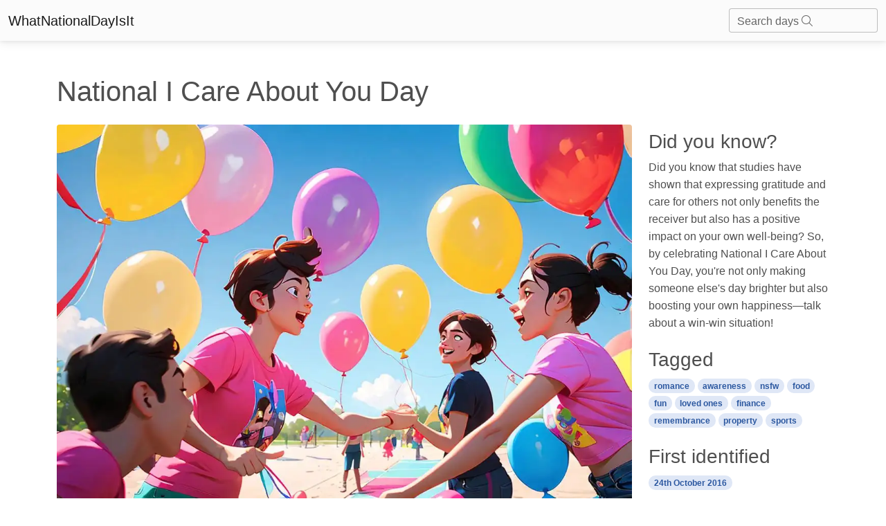

--- FILE ---
content_type: text/html; charset=utf-8
request_url: https://whatnationaldayisit.com/day/i-care-about-you/
body_size: 7059
content:

<!DOCTYPE html>
<html lang="en-US">
	<head>
        <meta charset="UTF-8" />
        <meta name="viewport" content="width=device-width, initial-scale=1, shrink-to-fit=no" />
        <meta http-equiv="x-ua-compatible" content="ie=edge" />
        <meta charset="UTF-8">
        <link rel="apple-touch-icon" sizes="180x180" href="/static/favicons/apple-touch-icon.png">
        <link rel="icon" type="image/png" sizes="32x32" href="/static/favicons/favicon-32x32.png">
        <link rel="icon" type="image/png" sizes="16x16" href="/static/favicons/favicon-16x16.png">
        <link rel="manifest" href="/static/favicons/site.webmanifest">
        <link rel="mask-icon" href="/static/favicons/safari-pinned-tab.svg" color="#5bbad5">
        <meta name="msapplication-TileColor" content="#da532c">
        <meta name="theme-color" content="#ffffff">
        <title>
    National I Care About You Day
</title>
        
  		
		
        
        

        
        
        <style>
            .text-shadow {
                text-shadow: 0px 0px 10px rgba(0, 0, 0, 0.75);
            }
        </style>
        
        
        <link rel="stylesheet" async href="/static/mdb5/css/free/small_mdb.min.css" >
        
        

<style>
</style>

<meta name="description" content="Celebrate National I Care About You Day with genuine affection for your loved ones. Spread the love and enjoy the day with food, sports, and wholesome fun. Don&#x27;t forget the NSFW—Not Safe For Whiskers!">
<meta name="robots" content="index,follow">
<link rel="canonical" href="https://whatnationaldayisit.com/day/i-care-about-you/" />
<!-- Open Graph Tags -->
<meta property="og:title" content="i care about you">
<meta property="og:description" content="Celebrate National I Care About You Day with genuine affection for your loved ones. Spread the love and enjoy the day with food, sports, and wholesome fun. Don&#x27;t forget the NSFW—Not Safe For Whiskers!">
<meta property="og:image" content="/media/med_webp_headers/thumbnail_result_04_09_2023_09_08_48_5muSuuk.webp">
<meta property="og:url" content="https://whatnationaldayisit.com/day/i-care-about-you/">
<!-- Twitter Card Tags -->
<meta name="twitter:title" content="i care about you">
<meta name="twitter:description" content="Celebrate National I Care About You Day with genuine affection for your loved ones. Spread the love and enjoy the day with food, sports, and wholesome fun. Don&#x27;t forget the NSFW—Not Safe For Whiskers!">
<meta name="twitter:image" content="/media/med_webp_headers/thumbnail_result_04_09_2023_09_08_48_5muSuuk.webp">
<meta name="twitter:card" content="i care about you">

<link rel="preload" as="image" href="/media/med_webp_headers/thumbnail_result_04_09_2023_09_08_48_5muSuuk.webp">


    
    
    
        <script type="text/javascript" src="//monu.delivery/site/7/0/b8114c-5205-48b3-9fd7-b2adc1c5773b.js" data-cfasync="false"></script>
    




        
	</head>



    <body hx-headers='{"X-CSRFToken": "3vrOyfuuGc0Rh7uMXX9xmkSYJ0eyejyUhstR4SRarwMwF9Qp8r6WKydvJnutEyWK"}'>

        <nav class="navbar navbar-light bg-light">
            <div class="container-fluid">
              <a class="navbar-brand" href="/">WhatNationalDayIsIt</a>
              <form class="d-flex input-group w-auto">
                <div id="search-autocomplete" class="form-outline d-flex align-items-center">
                    <input type="search" id="form1" class="form-control "
                            hx-post="/day_search"
                            hx-trigger="keyup changed delay:500ms"
                            hx-target="#search-results"
                            hx-indicator=".htmx-indicator"
                            name="q"/>
                    <label class="form-label" for="form1">Search days <i class="fa-light fa-magnifying-glass"></i></label>
                    
                    <div id="search-results" class="list-group position-absolute top-100 " style="z-index: 100; width: 100%;">
                    </div>
                </div>
              </form>
            </div>
          </nav>

        




<br>
<div class="container">
    <div class = "row">
        
        
            <!-- Monumetric Header In-screen D: 728x90 T: 728x90 M: 320x50,320x100  START -->

            <div id="mmt-440a4291-f695-49d7-8e52-f8fa4bec3da4"></div><script type="text/javascript" data-cfasync="false">$MMT = window.$MMT || {}; $MMT.cmd = $MMT.cmd || [];$MMT.cmd.push(function(){ $MMT.display.slots.push(["440a4291-f695-49d7-8e52-f8fa4bec3da4"]); })</script>

            <!-- Monumetric Header In-screen D: 728x90 T: 728x90 M: 320x50,320x100  ENDS -->
        
            <h1 class = 'mt-4'>National I Care About You Day 
                
                
            </h1>
            <div class="col-lg-9">

                
                
                    <figure class="figure w-100">
                        <img class=" rounded mt-3 w-100" style="aspect-ratio: 47/32;" src="/media/med_webp_headers/thumbnail_result_04_09_2023_09_08_48_5muSuuk.webp" alt="Group of diverse friends wearing matching t-shirts, playing outdoor games, surrounded by colorful balloons, having wholesome fun on National I Care About You Day.." />
                        <figcaption class="figure-caption text-end">National i care about you day illustration</figcaption>
                    </figure>

                    
                

                <div id = 'create_articles_response'></div>

                    <p class="lead mt-2">Welcome to WhatNationalDayIsIt.com, where we uncover the fascinating internet history behind national days! Today, we&#x27;re diving into National I Care About You Day. So, gather your loved ones, grab some food, put on your sports gear, and get ready for a day of remembrance, awareness, fun, finance, property, romance, and maybe even some NSFW... wholesome fun, of course!</p>


                    


                <h2 class="mt-5">When is I Care About You Day?</h2>
                    <p>It's national i care about you day on the 25th October.</p>
                    
                    <br>
                
                    <h2>The Internet Histories of National I Care About You Day</h2><p>Have you ever wanted to show someone how much you care about them but just didn't know how to express it? Well, you're in luck because National I Care About You Day is here to provide the perfect opportunity to shower your loved ones with affection and show them that they truly matter to you!</p><p>This heartwarming national day has gained quite a following over the years, generating 118 mentions online. The surge of mentions on October 25, 2019, must have been a love tsunami spreading across the internet!</p><p>While the exact origins of National I Care About You Day remain a mystery, we can safely assume that it was born out of a deep desire to remind people of the importance of genuine connection and empathy in our increasingly fast-paced and digital world.</p><h2>Spread the Love and Share the Tags</h2><p>In order to make the most of National I Care About You Day, we've compiled a list of tags to help you navigate the different aspects of this affectionate holiday:</p><ul><li>Loved Ones</li><li>Food</li><li>Sports</li><li>Remembrance</li><li>Awareness</li><li>Fun</li><li>Finance</li><li>Property</li><li>Romance</li><li>NSFW (Not Safe For Whiskers)</li></ul><p>Feel free to mix and match these tags as you celebrate National I Care About You Day with your friends, family, and even furry companions!</p><h2>Did You Know?</h2><p>Did you know that studies have shown that expressing gratitude and care for others not only benefits the receiver but also has a positive impact on your own well-being? So, by celebrating National I Care About You Day, you're not only making someone else's day brighter but also boosting your own happiness—talk about a win-win situation!</p>
                <br>
                
                <br>

                <h2 class="mt-5">History behind the term 'I Care About You'</h2>
                <br>

                
                    <h3> <span class="badge badge-primary rounded-pill"> 1884</span></h3>
                    <h3> Emergence of the term</h3>
                    <p>The term &#x27;I care about you&#x27; first emerged in the late 19th century. It is believed to have originated in popular literature, with authors using it to express sentiments of compassion and concern for others. Initially, this expression of care was primarily seen in works of romantic fiction.</p>
                    <br>
                    
                
                    <h3> <span class="badge badge-primary rounded-pill"> 1922</span></h3>
                    <h3> Expansion into everyday language</h3>
                    <p>By the early 20th century, the term &#x27;I care about you&#x27; began to find its way into everyday language. This expansion was fueled by the growing emphasis on empathy and emotional well-being in society. As people recognized the importance of expressing care and support for one another, the phrase gained popularity and became a common way of showing affection and concern.</p>
                    <br>
                    
                
                    <h3> <span class="badge badge-primary rounded-pill"> 1960</span></h3>
                    <h3> Transformation into a powerful statement</h3>
                    <p>In the 1960s, the term &#x27;I care about you&#x27; took on a new significance. During this time of social and political unrest, the phrase became a powerful statement of solidarity and support. It was often used in activism and advocacy, expressing a deep commitment to the well-being and rights of others. This transformation solidified the term&#x27;s place in popular culture.</p>
                    <br>
                    
                        
                        <br>
                    
                
                    <h3> <span class="badge badge-primary rounded-pill"> 1995</span></h3>
                    <h3> Cultural impact and emotional well-being</h3>
                    <p>As discussions around emotional well-being and mental health gained momentum in the late 20th century, the term &#x27;I care about you&#x27; became a powerful affirmation of support and understanding. It was embraced by individuals, organizations, and support groups as a way to express empathy and foster a sense of belonging. Its impact on promoting emotional well-being and building relationships continues to be significant.</p>
                    <br>
                    
                
                    <h3> <span class="badge badge-primary rounded-pill"> Present</span></h3>
                    <h3> Continued relevance in modern society</h3>
                    <p>In the present day, the term &#x27;I care about you&#x27; remains a fundamental expression of compassion and concern. Whether in personal relationships, community initiatives, or online interactions, this phrase serves as a reminder of the importance of showing care for others. Its ability to convey sincerity and foster connection makes it a timeless expression of human empathy.</p>
                    <br>
                    
                

            </div>
        
        <div class="col-lg-3">
            

              

                <!-- Monumetric Top Sidebar D: 300x250,160x600,300x600 T: 300x250,160x600,300x600 M: 300x250,320x50,320x100  START -->

                <div id="mmt-2205b020-676a-4742-8389-17b7edac3595"></div><script type="text/javascript" data-cfasync="false">$MMT = window.$MMT || {}; $MMT.cmd = $MMT.cmd || [];$MMT.cmd.push(function(){ $MMT.display.slots.push(["2205b020-676a-4742-8389-17b7edac3595"]); })</script>

                <!-- Monumetric Top Sidebar D: 300x250,160x600,300x600 T: 300x250,160x600,300x600 M: 300x250,320x50,320x100  ENDS -->
            
            
                <h3 class = 'mt-4'>Did you know?</h3>
                    Did you know that studies have shown that expressing gratitude and care for others not only benefits the receiver but also has a positive impact on your own well-being? So, by celebrating National I Care About You Day, you&#x27;re not only making someone else&#x27;s day brighter but also boosting your own happiness—talk about a win-win situation!
                <h3 class = 'mt-4'>Tagged</h3>
                    
                        <a href = '/tag/romance'><span class="badge badge-primary rounded-pill"> romance</span></a>
                    
                        <a href = '/tag/awareness'><span class="badge badge-primary rounded-pill"> awareness</span></a>
                    
                        <a href = '/tag/nsfw'><span class="badge badge-primary rounded-pill"> nsfw</span></a>
                    
                        <a href = '/tag/food'><span class="badge badge-primary rounded-pill"> food</span></a>
                    
                        <a href = '/tag/fun'><span class="badge badge-primary rounded-pill"> fun</span></a>
                    
                        <a href = '/tag/loved-ones'><span class="badge badge-primary rounded-pill"> loved ones</span></a>
                    
                        <a href = '/tag/finance'><span class="badge badge-primary rounded-pill"> finance</span></a>
                    
                        <a href = '/tag/remembrance'><span class="badge badge-primary rounded-pill"> remembrance</span></a>
                    
                        <a href = '/tag/property'><span class="badge badge-primary rounded-pill"> property</span></a>
                    
                        <a href = '/tag/sports'><span class="badge badge-primary rounded-pill"> sports</span></a>
                    
                <h3 class = 'mt-4'>First identified</h3>
                    <span class="badge badge-primary rounded-pill">  24th October 2016</span>
                <h3 class = 'mt-4'>Most mentioned on</h3>
                    <span class="badge badge-primary rounded-pill">  25th October 2019</span>
                <h3 class = 'mt-4'>Total mentions</h3>
                    <span class="badge badge-primary rounded-pill">  118</span>
            
            <h3 class = 'mt-4'>Other days</h3>
            
            <a href="/day/share-your-care" aria-label="Share Your Care Day">
                <div class="card mb-4">
                    <div class="bg-image hover-overlay ripple w-100" data-mdb-ripple-color="light">
                        
                            <img src="/media/med_webp_headers/thumbnail_result_03_09_2023_11_28_44_CCYkbzb.webp" loading="lazy" class=" w-100" style="aspect-ratio: 47/32;"  alt="share your care"/>
                        
                        <div class="mask" style="background-color: rgba(251, 251, 251, 0.15);"></div>
                    </div>
                    <div class="card-body">
                        <p class="card-text">Share Your Care Day</p>
                    </div>
                </div>
            </a>
            
                
            
            
            <a href="/day/security-adviser-for-some-future-president-some" aria-label="Security Adviser For Some Future President Some Day">
                <div class="card mb-4">
                    <div class="bg-image hover-overlay ripple w-100" data-mdb-ripple-color="light">
                        
                            <img src="/media/med_webp_headers/thumbnail_result_03_09_2023_18_21_34_njP0apJ.webp" loading="lazy" class=" w-100" style="aspect-ratio: 47/32;"  alt="security adviser for some future president some"/>
                        
                        <div class="mask" style="background-color: rgba(251, 251, 251, 0.15);"></div>
                    </div>
                    <div class="card-body">
                        <p class="card-text">Security Adviser For Some Future President Some Day</p>
                    </div>
                </div>
            </a>
            
                
            
            
            <a href="/day/interest" aria-label="Interest Day">
                <div class="card mb-4">
                    <div class="bg-image hover-overlay ripple w-100" data-mdb-ripple-color="light">
                        
                            <img src="/media/med_webp_headers/thumbnail_result_03_09_2023_18_21_34_QlMFNgn.webp" loading="lazy" class=" w-100" style="aspect-ratio: 47/32;"  alt="interest"/>
                        
                        <div class="mask" style="background-color: rgba(251, 251, 251, 0.15);"></div>
                    </div>
                    <div class="card-body">
                        <p class="card-text">Interest Day</p>
                    </div>
                </div>
            </a>
            
                
                
                
                    <!-- Monumetric Middle Sidebar D: 300x250,160x600,300x600 T: 300x250,160x600,300x600 M: 300x250,320x50,320x100  START -->

                    <div id="mmt-64493693-3c61-49a8-a3d9-e3dbda58b54a"></div><script type="text/javascript" data-cfasync="false">$MMT = window.$MMT || {}; $MMT.cmd = $MMT.cmd || [];$MMT.cmd.push(function(){ $MMT.display.slots.push(["64493693-3c61-49a8-a3d9-e3dbda58b54a"]); })</script>

                    <!-- Monumetric Middle Sidebar D: 300x250,160x600,300x600 T: 300x250,160x600,300x600 M: 300x250,320x50,320x100  ENDS -->
                
                <br>
                
            
            
            <a href="/day/mall-on-his-last" aria-label="Mall On His Last Day">
                <div class="card mb-4">
                    <div class="bg-image hover-overlay ripple w-100" data-mdb-ripple-color="light">
                        
                            <img src="/media/med_webp_headers/thumbnail_result_04_09_2023_11_42_16_6qUSpjw.webp" loading="lazy" class=" w-100" style="aspect-ratio: 47/32;"  alt="mall on his last"/>
                        
                        <div class="mask" style="background-color: rgba(251, 251, 251, 0.15);"></div>
                    </div>
                    <div class="card-body">
                        <p class="card-text">Mall On His Last Day</p>
                    </div>
                </div>
            </a>
            
                
            
            
            <a href="/day/highs-for-the" aria-label="Highs For The Day">
                <div class="card mb-4">
                    <div class="bg-image hover-overlay ripple w-100" data-mdb-ripple-color="light">
                        
                            <img src="/media/med_webp_headers/thumbnail_result_03_09_2023_18_21_34_XbdZaIi.webp" loading="lazy" class=" w-100" style="aspect-ratio: 47/32;"  alt="highs for the"/>
                        
                        <div class="mask" style="background-color: rgba(251, 251, 251, 0.15);"></div>
                    </div>
                    <div class="card-body">
                        <p class="card-text">Highs For The Day</p>
                    </div>
                </div>
            </a>
            
                
            
            
            <a href="/day/awareness" aria-label="Awareness Day">
                <div class="card mb-4">
                    <div class="bg-image hover-overlay ripple w-100" data-mdb-ripple-color="light">
                        
                            <img src="/media/med_webp_headers/thumbnail_result_03_09_2023_18_21_34_EmW07B6.webp" loading="lazy" class=" w-100" style="aspect-ratio: 47/32;"  alt="awareness"/>
                        
                        <div class="mask" style="background-color: rgba(251, 251, 251, 0.15);"></div>
                    </div>
                    <div class="card-body">
                        <p class="card-text">Awareness Day</p>
                    </div>
                </div>
            </a>
            
                
                
                
                    <!-- Monumetric Middle Sidebar D: 300x250,160x600,300x600 T: 300x250,160x600,300x600 M: 300x250,320x50,320x100  START -->

                    <div id="mmt-64493693-3c61-49a8-a3d9-e3dbda58b54a"></div><script type="text/javascript" data-cfasync="false">$MMT = window.$MMT || {}; $MMT.cmd = $MMT.cmd || [];$MMT.cmd.push(function(){ $MMT.display.slots.push(["64493693-3c61-49a8-a3d9-e3dbda58b54a"]); })</script>

                    <!-- Monumetric Middle Sidebar D: 300x250,160x600,300x600 T: 300x250,160x600,300x600 M: 300x250,320x50,320x100  ENDS -->
                
                <br>
                
            
            
            <a href="/day/ojd" aria-label="Ojd Day">
                <div class="card mb-4">
                    <div class="bg-image hover-overlay ripple w-100" data-mdb-ripple-color="light">
                        
                            <img src="/media/med_webp_headers/thumbnail_result_03_09_2023_18_21_34_XgNgkM8.webp" loading="lazy" class=" w-100" style="aspect-ratio: 47/32;"  alt="ojd"/>
                        
                        <div class="mask" style="background-color: rgba(251, 251, 251, 0.15);"></div>
                    </div>
                    <div class="card-body">
                        <p class="card-text">Ojd Day</p>
                    </div>
                </div>
            </a>
            
                
            
            
            <a href="/day/rd" aria-label="Rd Day">
                <div class="card mb-4">
                    <div class="bg-image hover-overlay ripple w-100" data-mdb-ripple-color="light">
                        
                            <img src="/media/med_webp_headers/thumbnail_result_03_09_2023_11_28_44_8BzkgVn.webp" loading="lazy" class=" w-100" style="aspect-ratio: 47/32;"  alt="rd"/>
                        
                        <div class="mask" style="background-color: rgba(251, 251, 251, 0.15);"></div>
                    </div>
                    <div class="card-body">
                        <p class="card-text">Rd Day</p>
                    </div>
                </div>
            </a>
            
                
            
            
            <a href="/day/patronage-over-the" aria-label="Patronage Over The Day">
                <div class="card mb-4">
                    <div class="bg-image hover-overlay ripple w-100" data-mdb-ripple-color="light">
                        
                            <img src="/media/med_webp_headers/thumbnail_result_03_09_2023_18_21_34_3LwA1kZ.webp" loading="lazy" class=" w-100" style="aspect-ratio: 47/32;"  alt="patronage over the"/>
                        
                        <div class="mask" style="background-color: rgba(251, 251, 251, 0.15);"></div>
                    </div>
                    <div class="card-body">
                        <p class="card-text">Patronage Over The Day</p>
                    </div>
                </div>
            </a>
            
                
                
                
                    <!-- Monumetric Middle Sidebar D: 300x250,160x600,300x600 T: 300x250,160x600,300x600 M: 300x250,320x50,320x100  START -->

                    <div id="mmt-64493693-3c61-49a8-a3d9-e3dbda58b54a"></div><script type="text/javascript" data-cfasync="false">$MMT = window.$MMT || {}; $MMT.cmd = $MMT.cmd || [];$MMT.cmd.push(function(){ $MMT.display.slots.push(["64493693-3c61-49a8-a3d9-e3dbda58b54a"]); })</script>

                    <!-- Monumetric Middle Sidebar D: 300x250,160x600,300x600 T: 300x250,160x600,300x600 M: 300x250,320x50,320x100  ENDS -->
                
                <br>
                
            
            
            <a href="/day/donate" aria-label="Donate Day">
                <div class="card mb-4">
                    <div class="bg-image hover-overlay ripple w-100" data-mdb-ripple-color="light">
                        
                            <img src="/media/med_webp_headers/thumbnail_result_03_09_2023_18_21_34_Ge3EMrJ.webp" loading="lazy" class=" w-100" style="aspect-ratio: 47/32;"  alt="donate"/>
                        
                        <div class="mask" style="background-color: rgba(251, 251, 251, 0.15);"></div>
                    </div>
                    <div class="card-body">
                        <p class="card-text">Donate Day</p>
                    </div>
                </div>
            </a>
            
                
            
            
            
                
            
        </div>
    </div>
</div>


        <!-- Footer -->
        <!-- Monumetric Footer In-screen D: 728x90 T: 728x90 M: 320x50,320x100  START -->

        <div id="mmt-cfb7963a-70e8-4cbd-99c7-cdea896b5a0e"></div><script type="text/javascript" data-cfasync="false">$MMT = window.$MMT || {}; $MMT.cmd = $MMT.cmd || [];$MMT.cmd.push(function(){ $MMT.display.slots.push(["cfb7963a-70e8-4cbd-99c7-cdea896b5a0e"]); })</script>
                
        <!-- Monumetric Footer In-screen D: 728x90 T: 728x90 M: 320x50,320x100  ENDS -->
<footer class="text-center text-lg-start bg-light text-body mt-5">
    <!-- Section: Social media -->
    <section class="d-flex justify-content-center justify-content-lg-between p-4 border-bottom">
      <!-- Left -->
      <div class="me-5 d-none d-lg-block">
        <span>Connect with us:</span>
      </div>
      <!-- Left -->
  
      <!-- Right -->
      <div>
        
      </div>
      <!-- Right -->
    </section>
    <!-- Section: Social media -->
  
    <!-- Section: Links  -->
    <section class="">
      <div class="container text-center text-md-start mt-5">
        <!-- Grid row -->
        <div class="row mt-3">
          <!-- Grid column -->
          <div class="col-md-6 col-lg-6 col-xl-6 mx-auto mb-4">
            <!-- Content -->
            <h4 class="text-uppercase fw-bold mb-4">
              <i class="fas fa-gem me-3"></i>Never miss a national day again
            </h4>
            <div id = 'email_signup'>
            <p>
              
              Stay informed with our newsletter with current and upcoming day facts!
              <div class="form-outline" >
                <input type="email" id="typeEmail" class="form-control" />
                <label class="form-label" for="typeEmail">Email input</label>
              </div>
              <button type="button" class="btn btn-primary mt-2"  
                  hx-post="/email_signup/"
                  hx-target="#email_signup"
                  hx-swap="outerHTML"
                  hx-vals='js:{email: getEmailVal()}'>
                  Subscribe
                </button>
              <small><i>Unsubscribe anytime</i></small>
            </p>
            </div>
          </div>
          <!-- Grid column -->
  
          <!-- Grid column -->
          <div class="col-md-3 col-lg-2 col-xl-2 mx-auto mb-4">
            <!-- Links -->
            <h4 class="text-uppercase fw-bold mb-4">
              Useful links
            </h4>
            
            <p>
              <a href="/today/" class="text-reset">Today's national day</a>
            </p>
            <p>
              <a href="/tomorrow/" class="text-reset">Tomorrow's national day</a>
            </p>
            <p>
              <a href="/privacy/" class="text-reset">Privacy Policy</a>
            </p>
            
          </div>
          <!-- Grid column -->
  
          <!-- Grid column -->
          <div class="col-md-4 col-lg-3 col-xl-3 mx-auto mb-md-0 mb-4">
            <!-- Links -->
            <h4 class="text-uppercase fw-bold mb-4">Contact</h4>
            <p>
              <i class="fas fa-envelope me-3"></i>
              hello@whatnationaldayisit.com
            </p>
 
          </div>
          <!-- Grid column -->
        </div>
        <!-- Grid row -->
      </div>
    </section>
    <!-- Section: Links  -->
  
    <!-- Copyright -->
    <div class="text-center p-4" style="background-color: rgba(0, 0, 0, 0.05);">
      © 2023 Copyright:
      <a class="text-reset fw-bold" href="https://WhatNationalDayIsIt.com/">WhatNationalDayIsIt.com</a>
    </div>
    <!-- Copyright -->
  </footer>
  <!-- Footer -->

  <script defer src="https://unpkg.com/htmx.org@1.9.2"></script>
  <script defer src="https://kit.fontawesome.com/da76834289.js" crossorigin="anonymous" async></script>

  <!-- Google tag (gtag.js) -->
<script defer src="https://www.googletagmanager.com/gtag/js?id=G-XHKR7BPYGV"></script>
<script defer>
  window.dataLayer = window.dataLayer || [];
  function gtag(){dataLayer.push(arguments);}
  gtag('js', new Date());

  gtag('config', 'G-XHKR7BPYGV');
</script>

    </body>
    
    <script type="text/javascript" async src="/static/mdb5/js/modules/select.min.js" ></script>
<script>
    function getSearchVal() {
        var inputVal = document.getElementById('form1').value;
        return inputVal;
    }

    function getEmailVal() {
      var inputVal = document.getElementById('typeEmail').value;
      return inputVal;
  }

    // Remove the search results if any part of the page is clicked.
    document.addEventListener('click', function(event) {
    let searchResults = document.querySelector('#search-results');

    // Check if click is outside the searchResults and the search box
    if (!searchResults.contains(event.target) && event.target.id !== 'form1') {
        searchResults.innerHTML = '';
    }
});

</script>
    
    <link rel="preconnect" async href="https://fonts.googleapis.com" >
        <link rel="preconnect" async href="https://fonts.gstatic.com" crossorigin >
        <link href="https://fonts.googleapis.com/css2?family=Zilla+Slab:wght@300&display=swap" async rel="stylesheet" >


--- FILE ---
content_type: text/css
request_url: https://whatnationaldayisit.com/static/mdb5/css/free/small_mdb.min.css
body_size: 17748
content:
/*!
 * MDB5
 *   Version: FREE 6.4.0
 * 
 * 
 *   Copyright: Material Design for Bootstrap
 *   https://mdbootstrap.com/
 * 
 *   Read the license: https://mdbootstrap.com/general/license/
 * 
 * 
 *   Documentation: https://mdbootstrap.com/docs/standard/
 * 
 *   Support: https://mdbootstrap.com/support/
 * 
 *   Contact: contact@mdbootstrap.com
 * 
 */:root{--mdb-red:#f44336;--mdb-pink:#e91e63;--mdb-purple:purple-500;--mdb-indigo:#3f51b5;--mdb-blue:#2196f3;--mdb-cyan:#00bcd4;--mdb-teal:#009688;--mdb-green:#4caf50;--mdb-yellow:#ffeb3b;--mdb-orange:#ff9800;--mdb-white:#fff;--mdb-black:#000;--mdb-gray:#757575;--mdb-gray-dark:#4f4f4f;--mdb-gray-50:#fbfbfb;--mdb-gray-100:#f5f5f5;--mdb-gray-200:#eee;--mdb-gray-300:#e0e0e0;--mdb-gray-400:#bdbdbd;--mdb-gray-500:#9e9e9e;--mdb-gray-600:#757575;--mdb-gray-700:#616161;--mdb-gray-800:#4f4f4f;--mdb-gray-900:#262626;--mdb-primary:#3b71ca;--mdb-secondary:#9fa6b2;--mdb-success:#14a44d;--mdb-danger:#dc4c64;--mdb-warning:#e4a11b;--mdb-info:#54b4d3;--mdb-light:#fbfbfb;--mdb-dark:#332d2d;--mdb-primary-rgb:59,113,202;--mdb-secondary-rgb:159,166,178;--mdb-success-rgb:20,164,77;--mdb-danger-rgb:220,76,100;--mdb-warning-rgb:228,161,27;--mdb-info-rgb:84,180,211;--mdb-light-rgb:251,251,251;--mdb-dark-rgb:51,45,45;--mdb-white-rgb:255,255,255;--mdb-black-rgb:0,0,0;--mdb-body-color-rgb:79,79,79;--mdb-body-bg-rgb:255,255,255;--mdb-font-sans-serif:system-ui,-apple-system,"Segoe UI",Roboto,"Helvetica Neue","Noto Sans","Liberation Sans",Arial,sans-serif,"Apple Color Emoji","Segoe UI Emoji","Segoe UI Symbol","Noto Color Emoji";--mdb-font-monospace:SFMono-Regular,Menlo,Monaco,Consolas,"Liberation Mono","Courier New",monospace;--mdb-gradient:linear-gradient(180deg,hsla(0,0%,100%,0.15),hsla(0,0%,100%,0));--mdb-body-font-family:var(--mdb-font-roboto);--mdb-body-font-size:1rem;--mdb-body-font-weight:400;--mdb-body-line-height:1.6;--mdb-body-color:#4f4f4f;--mdb-body-bg:#fff;--mdb-border-width:1px;--mdb-border-style:solid;--mdb-border-color:#e0e0e0;--mdb-border-color-translucent:rgba(0,0,0,0.175);--mdb-border-radius:0.25rem;--mdb-border-radius-sm:0.25rem;--mdb-border-radius-lg:0.5rem;--mdb-border-radius-xl:1rem;--mdb-border-radius-2xl:2rem;--mdb-border-radius-pill:50rem;--mdb-link-color:#3b71ca;--mdb-link-hover-color:#386bc0;--mdb-code-color:#e91e63;--mdb-highlight-bg:#fff9c4}*,:after,:before{box-sizing:border-box}@media(prefers-reduced-motion:no-preference){:root{scroll-behavior:smooth}}body{margin:0;font-family:var(--mdb-body-font-family);font-size:var(--mdb-body-font-size);font-weight:var(--mdb-body-font-weight);line-height:var(--mdb-body-line-height);color:var(--mdb-body-color);text-align:var(--mdb-body-text-align);background-color:var(--mdb-body-bg);-webkit-text-size-adjust:100%;-webkit-tap-highlight-color:rgba(0,0,0,0)}hr{margin:1rem 0;color:inherit;border:0;border-top:1px solid;opacity:.25}.h1,.h2,.h3,.h4,.h5,.h6,h1,h2,h3,h4,h5,h6{margin-top:0;margin-bottom:.5rem;font-weight:500;line-height:1.2}.h1,h1{font-size:calc(1.375rem + 1.5vw)}@media(min-width:1200px){.h1,h1{font-size:2.5rem}}.h2,h2{font-size:calc(1.325rem + .9vw)}@media(min-width:1200px){.h2,h2{font-size:2rem}}.h3,h3{font-size:calc(1.3rem + .6vw)}@media(min-width:1200px){.h3,h3{font-size:1.75rem}}.h4,h4{font-size:calc(1.275rem + .3vw)}@media(min-width:1200px){.h4,h4{font-size:1.5rem}}.h5,h5{font-size:1.25rem}.h6,h6{font-size:1rem}p{margin-top:0;margin-bottom:1rem}ol,ul{padding-left:2rem}dl,ol,ul{margin-top:0;margin-bottom:1rem}ol ol,ol ul,ul ol,ul ul{margin-bottom:0}dt{font-weight:700}dd{margin-bottom:.5rem;margin-left:0}blockquote{margin:0 0 1rem}b,strong{font-weight:bolder}.small,small{font-size:.875em}.mark,mark{padding:.1875em;background-color:var(--mdb-highlight-bg)}sub,sup{position:relative;font-size:.75em;line-height:0;vertical-align:baseline}sub{bottom:-.25em}sup{top:-.5em}a{color:var(--mdb-link-color)}a:hover{color:var(--mdb-link-hover-color);text-decoration:none}a:not([href]):not([class]),a:not([href]):not([class]):hover{color:inherit;text-decoration:none}code,pre{font-family:var(--mdb-font-monospace);font-size:1em}pre{display:block;margin-top:0;margin-bottom:1rem;overflow:auto;font-size:.875em}pre code{font-size:inherit;color:inherit;word-break:normal}code{font-size:.875em;color:var(--mdb-code-color);word-wrap:break-word}a>code{color:inherit}figure{margin:0 0 1rem}img,svg{vertical-align:middle}table{caption-side:bottom;border-collapse:collapse}caption{padding-top:1rem;padding-bottom:1rem;color:#757575;text-align:left}th{text-align:inherit;text-align:-webkit-match-parent}tbody,td,tfoot,th,thead,tr{border:0 solid;border-color:inherit}label{display:inline-block}button{border-radius:0}button:focus:not(:focus-visible){outline:0}button,input,optgroup,select,textarea{margin:0;font-family:inherit;font-size:inherit;line-height:inherit}button,select{text-transform:none}[role=button]{cursor:pointer}select{word-wrap:normal}select:disabled{opacity:1}[list]:not([type=date]):not([type=datetime-local]):not([type=month]):not([type=week]):not([type=time])::-webkit-calendar-picker-indicator{display:none!important}[type=button],[type=reset],[type=submit],button{-webkit-appearance:button}[type=button]:not(:disabled),[type=reset]:not(:disabled),[type=submit]:not(:disabled),button:not(:disabled){cursor:pointer}::-moz-focus-inner{padding:0;border-style:none}textarea{resize:vertical}fieldset{min-width:0;padding:0;margin:0;border:0}legend{float:left;width:100%;padding:0;margin-bottom:.5rem;font-size:calc(1.275rem + .3vw);line-height:inherit}@media(min-width:1200px){legend{font-size:1.5rem}}legend+*{clear:left}::-webkit-datetime-edit-day-field,::-webkit-datetime-edit-fields-wrapper,::-webkit-datetime-edit-hour-field,::-webkit-datetime-edit-minute,::-webkit-datetime-edit-month-field,::-webkit-datetime-edit-text,::-webkit-datetime-edit-year-field{padding:0}::-webkit-inner-spin-button{height:auto}[type=search]{outline-offset:-2px;-webkit-appearance:textfield}/*!rtl:raw:
[type="tel"],
[type="url"],
[type="email"],
[type="number"] {
  direction: ltr;
}
*/::-webkit-search-decoration{-webkit-appearance:none}::-webkit-color-swatch-wrapper{padding:0}::file-selector-button{font:inherit;-webkit-appearance:button}output{display:inline-block}iframe{border:0}summary{display:list-item;cursor:pointer}progress{vertical-align:baseline}[hidden]{display:none!important}.lead{font-size:1.25rem;font-weight:300}.blockquote{margin-bottom:1rem;font-size:1.25rem}.blockquote>:last-child{margin-bottom:0}.blockquote-footer{margin-top:-1rem;margin-bottom:1rem;font-size:.875em;color:#757575}.blockquote-footer:before{content:"— "}.img-fluid{max-width:100%;height:auto}.figure{display:inline-block}.figure-caption{font-size:.875em;color:#757575}.container,.container-fluid{--mdb-gutter-x:1.5rem;--mdb-gutter-y:0;width:100%;padding-right:calc(var(--mdb-gutter-x)*0.5);padding-left:calc(var(--mdb-gutter-x)*0.5);margin-right:auto;margin-left:auto}@media(min-width:576px){.container{max-width:540px}}@media(min-width:768px){.container{max-width:720px}}@media(min-width:992px){.container{max-width:960px}}@media(min-width:1200px){.container{max-width:1140px}}@media(min-width:1400px){.container{max-width:1320px}}.row{--mdb-gutter-x:1.5rem;--mdb-gutter-y:0;display:flex;flex-wrap:wrap;margin-top:calc(var(--mdb-gutter-y)*-1);margin-right:calc(var(--mdb-gutter-x)*-0.5);margin-left:calc(var(--mdb-gutter-x)*-0.5)}.row>*{flex-shrink:0;width:100%;max-width:100%;padding-right:calc(var(--mdb-gutter-x)*0.5);padding-left:calc(var(--mdb-gutter-x)*0.5);margin-top:var(--mdb-gutter-y)}.col{flex:1 0 0%}.col-6{flex:0 0 auto;width:50%}.g-4{--mdb-gutter-x:1.5rem}.g-4{--mdb-gutter-y:1.5rem}@media(min-width:768px){.col-md-3{flex:0 0 auto;width:25%}.col-md-4{flex:0 0 auto;width:33.33333333%}.col-md-6{flex:0 0 auto;width:50%}}@media(min-width:992px){.col-lg-2{flex:0 0 auto;width:16.66666667%}.col-lg-3{flex:0 0 auto;width:25%}.col-lg-4{flex:0 0 auto;width:33.33333333%}.col-lg-6{flex:0 0 auto;width:50%}.col-lg-8{flex:0 0 auto;width:66.66666667%}.col-lg-9{flex:0 0 auto;width:75%}.col-lg-12{flex:0 0 auto;width:100%}}@media(min-width:1200px){.col-xl-2{flex:0 0 auto;width:16.66666667%}.col-xl-3{flex:0 0 auto;width:25%}.col-xl-6{flex:0 0 auto;width:50%}}.table{--mdb-table-color:var(--mdb-body-color);--mdb-table-bg:transparent;--mdb-table-border-color:var(--mdb-border-color);--mdb-table-accent-bg:transparent;--mdb-table-striped-color:var(--mdb-body-color);--mdb-table-striped-bg:rgba(0,0,0,0.02);--mdb-table-active-color:var(--mdb-body-color);--mdb-table-active-bg:rgba(0,0,0,0.1);--mdb-table-hover-color:var(--mdb-body-color);--mdb-table-hover-bg:rgba(0,0,0,0.025);width:100%;margin-bottom:1rem;color:var(--mdb-table-color);vertical-align:top;border-color:var(--mdb-table-border-color)}.table>:not(caption)>*>*{padding:1rem 1.4rem;background-color:var(--mdb-table-bg);border-bottom-width:1px;box-shadow:inset 0 0 0 9999px var(--mdb-table-accent-bg)}.table>tbody{vertical-align:inherit}.table>thead{vertical-align:bottom}.table-responsive{overflow-x:auto;-webkit-overflow-scrolling:touch}.form-label{margin-bottom:.5rem;color:rgba(0,0,0,.6)}.form-control{display:block;width:100%;padding:.375rem .75rem;font-size:1rem;font-weight:400;line-height:1.6;color:#4f4f4f;background-color:#fff;background-clip:padding-box;border:1px solid #bdbdbd;-webkit-appearance:none;-moz-appearance:none;appearance:none;border-radius:.25rem;box-shadow:inset 0 1px 2px rgba(0,0,0,.075);transition:all .2s linear}@media(prefers-reduced-motion:reduce){.form-control{transition:none}}.form-control[type=file]{overflow:hidden}.form-control[type=file]:not(:disabled):not([readonly]){cursor:pointer}.form-control:focus{color:#4f4f4f;background-color:#fff;outline:0;box-shadow:inset 0 1px 2px rgba(0,0,0,.075),0 0 0 .25rem rgba(59,113,202,.25)}.form-control::-webkit-date-and-time-value{height:1.6em}.form-control::-moz-placeholder{color:#757575;opacity:1}.form-control::placeholder{color:#757575;opacity:1}.form-control:disabled{background-color:#eee;opacity:1}.form-control::file-selector-button{padding:.375rem .75rem;margin:-.375rem -.75rem;-webkit-margin-end:.75rem;margin-inline-end:.75rem;color:#4f4f4f;background-color:#eee;pointer-events:none;border:0 solid;border-color:inherit;border-inline-end-width:1px;border-radius:0;transition:color .15s ease-in-out,background-color .15s ease-in-out,border-color .15s ease-in-out,box-shadow .15s ease-in-out}@media(prefers-reduced-motion:reduce){.form-control::file-selector-button{transition:none}}.form-control:hover:not(:disabled):not([readonly])::file-selector-button{background-color:#e2e2e2}.form-control-sm{min-height:calc(1.6em + .5rem + 2px);padding:.25rem .5rem;font-size:.775rem;border-radius:.25rem}.form-control-sm::file-selector-button{padding:.25rem .5rem;margin:-.25rem -.5rem;-webkit-margin-end:.5rem;margin-inline-end:.5rem}.form-control-lg{min-height:calc(1.6em + 1rem + 2px);padding:.5rem 1rem;font-size:1rem;border-radius:.5rem}.form-control-lg::file-selector-button{padding:.5rem 1rem;margin:-.5rem -1rem;-webkit-margin-end:1rem;margin-inline-end:1rem}textarea.form-control{min-height:calc(1.6em + .75rem + 2px)}textarea.form-control-sm{min-height:calc(1.6em + .5rem + 2px)}textarea.form-control-lg{min-height:calc(1.6em + 1rem + 2px)}.form-check{display:block;min-height:1.6rem;padding-left:1.5em;margin-bottom:.125rem}.form-check .form-check-input{float:left;margin-left:-1.5em}.form-check-input{width:1em;height:1em;margin-top:.3em;vertical-align:top;background-repeat:no-repeat;background-position:50%;background-size:contain;border:1px solid rgba(0,0,0,.25);-webkit-appearance:none;-moz-appearance:none;appearance:none;print-color-adjust:exact}.form-check-input[type=checkbox]{border-radius:.25em}.form-check-input:active{filter:brightness(90%)}.form-check-input:focus{border-color:#3b71ca;outline:0;box-shadow:0 0 0 .25rem rgba(59,113,202,.25)}.form-check-input:checked{background-color:#3b71ca}.form-check-input:checked[type=checkbox]{background-image:url("data:image/svg+xml;charset=utf-8,%3Csvg xmlns='http://www.w3.org/2000/svg' viewBox='0 0 20 20'%3E%3Cpath fill='none' stroke='%23fff' stroke-linecap='round' stroke-linejoin='round' stroke-width='3' d='M6 10l3 3 6-6'/%3E%3C/svg%3E")}.form-check-input:checked[type=radio]{background-image:url("data:image/svg+xml;charset=utf-8,%3Csvg xmlns='http://www.w3.org/2000/svg' viewBox='-4 -4 8 8'%3E%3Ccircle r='2' fill='%23fff'/%3E%3C/svg%3E")}.form-check-input[type=checkbox]:indeterminate{background-color:#3b71ca;border-color:#757575;background-image:url("data:image/svg+xml;charset=utf-8,%3Csvg xmlns='http://www.w3.org/2000/svg' viewBox='0 0 20 20'%3E%3Cpath fill='none' stroke='%23fff' stroke-linecap='round' stroke-linejoin='round' stroke-width='3' d='M6 10h8'/%3E%3C/svg%3E")}.form-check-input:disabled{pointer-events:none;filter:none;opacity:.5}.form-check-input:disabled~.form-check-label,.form-check-input[disabled]~.form-check-label{cursor:default;opacity:.5}.form-range{width:100%;height:1.5rem;padding:0;background-color:transparent;-webkit-appearance:none;-moz-appearance:none;appearance:none}.form-range:focus{outline:0}.form-range:focus::-webkit-slider-thumb{box-shadow:0 0 0 1px #fff,0 0 0 .25rem rgba(59,113,202,.25)}.form-range:focus::-moz-range-thumb{box-shadow:0 0 0 1px #fff,0 0 0 .25rem rgba(59,113,202,.25)}.form-range::-webkit-slider-thumb{width:1rem;height:1rem;margin-top:-.25rem;background-color:#3b71ca;border:0;border-radius:1rem;box-shadow:0 .1rem .25rem rgba(0,0,0,.1);-webkit-transition:background-color .15s ease-in-out,border-color .15s ease-in-out,box-shadow .15s ease-in-out;transition:background-color .15s ease-in-out,border-color .15s ease-in-out,box-shadow .15s ease-in-out}@media(prefers-reduced-motion:reduce){.form-range::-webkit-slider-thumb{-webkit-transition:none;transition:none}}.form-range::-webkit-slider-thumb:active{background-color:#c4d4ef}.form-range::-webkit-slider-runnable-track{width:100%;height:.5rem;color:transparent;cursor:pointer;background-color:#e0e0e0;border-color:transparent;border-radius:1rem;box-shadow:inset 0 1px 2px rgba(0,0,0,.075)}.form-range::-moz-range-thumb{width:1rem;height:1rem;background-color:#3b71ca;border:0;border-radius:1rem;box-shadow:0 .1rem .25rem rgba(0,0,0,.1);-moz-transition:background-color .15s ease-in-out,border-color .15s ease-in-out,box-shadow .15s ease-in-out;transition:background-color .15s ease-in-out,border-color .15s ease-in-out,box-shadow .15s ease-in-out}@media(prefers-reduced-motion:reduce){.form-range::-moz-range-thumb{-moz-transition:none;transition:none}}.form-range::-moz-range-thumb:active{background-color:#c4d4ef}.form-range::-moz-range-track{width:100%;height:.5rem;color:transparent;cursor:pointer;background-color:#e0e0e0;border-color:transparent;border-radius:1rem;box-shadow:inset 0 1px 2px rgba(0,0,0,.075)}.form-range:disabled{pointer-events:none}.form-range:disabled::-webkit-slider-thumb{background-color:#9e9e9e}.form-range:disabled::-moz-range-thumb{background-color:#9e9e9e}.input-group{position:relative;display:flex;flex-wrap:wrap;align-items:stretch;width:100%}.input-group>.form-control{position:relative;flex:1 1 auto;width:1%;min-width:0}.input-group>.form-control:focus{z-index:5}.input-group .btn{position:relative;z-index:2}.input-group .btn:focus{z-index:5}.input-group-text{display:flex;align-items:center;padding:.375rem .75rem;font-size:1rem;font-weight:400;line-height:1.6;color:#4f4f4f;text-align:center;white-space:nowrap;background-color:#eee;border:1px solid #bdbdbd;border-radius:.25rem}.input-group:not(.has-validation)>.dropdown-toggle:nth-last-child(n+3),.input-group:not(.has-validation)>:not(:last-child):not(.dropdown-toggle):not(.dropdown-menu):not(.form-floating){border-top-right-radius:0;border-bottom-right-radius:0}.input-group>:not(:first-child):not(.dropdown-menu):not(.valid-tooltip):not(.valid-feedback):not(.invalid-tooltip):not(.invalid-feedback){margin-left:-1px;border-top-left-radius:0;border-bottom-left-radius:0}.valid-feedback{width:100%;margin-top:.25rem;font-size:.875em}.was-validated .form-control:valid{padding-right:calc(1.6em + .75rem);background-image:url("data:image/svg+xml;charset=utf-8,%3Csvg xmlns='http://www.w3.org/2000/svg' viewBox='0 0 8 8'%3E%3Cpath fill='%2314a44d' d='M2.3 6.73L.6 4.53c-.4-1.04.46-1.4 1.1-.8l1.1 1.4 3.4-3.8c.6-.63 1.6-.27 1.2.7l-4 4.6c-.43.5-.8.4-1.1.1z'/%3E%3C/svg%3E");background-repeat:no-repeat;background-position:right calc(.4em + .1875rem) center;background-size:calc(.8em + .375rem) calc(.8em + .375rem)}.was-validated textarea.form-control:valid{padding-right:calc(1.6em + .75rem);background-position:top calc(.4em + .1875rem) right calc(.4em + .1875rem)}.was-validated .form-check-input:valid:focus{box-shadow:0 0 0 .25rem rgba(20,164,77,.25)}.was-validated .input-group>.form-control:not(:focus):valid{z-index:3}.invalid-feedback{width:100%;margin-top:.25rem;font-size:.875em}.form-control.is-invalid,.was-validated .form-control:invalid{padding-right:calc(1.6em + .75rem);background-image:url("data:image/svg+xml;charset=utf-8,%3Csvg xmlns='http://www.w3.org/2000/svg' width='12' height='12' fill='none' stroke='%23dc4c64'%3E%3Ccircle cx='6' cy='6' r='4.5'/%3E%3Cpath stroke-linejoin='round' d='M5.8 3.6h.4L6 6.5z'/%3E%3Ccircle cx='6' cy='8.2' r='.6' fill='%23dc4c64' stroke='none'/%3E%3C/svg%3E");background-repeat:no-repeat;background-position:right calc(.4em + .1875rem) center;background-size:calc(.8em + .375rem) calc(.8em + .375rem)}.was-validated textarea.form-control:invalid,textarea.form-control.is-invalid{padding-right:calc(1.6em + .75rem);background-position:top calc(.4em + .1875rem) right calc(.4em + .1875rem)}.form-check-input.is-invalid:focus,.was-validated .form-check-input:invalid:focus{box-shadow:0 0 0 .25rem rgba(220,76,100,.25)}.input-group>.form-control:not(:focus).is-invalid,.was-validated .input-group>.form-control:not(:focus):invalid{z-index:4}.btn{--mdb-btn-padding-x:1.5rem;--mdb-btn-padding-y:0.375rem;--mdb-btn-font-size:0.75rem;--mdb-btn-font-weight:500;--mdb-btn-line-height:1.5;--mdb-btn-color:#4f4f4f;--mdb-btn-bg:transparent;--mdb-btn-border-width:2px;--mdb-btn-border-color:transparent;--mdb-btn-hover-border-color:transparent;--mdb-btn-disabled-opacity:0.65;--mdb-btn-focus-box-shadow:0 0 0 0.25rem rgba(var(--mdb-btn-focus-shadow-rgb),0.5);display:inline-block;padding:var(--mdb-btn-padding-y) var(--mdb-btn-padding-x);font-family:var(--mdb-btn-font-family);font-size:var(--mdb-btn-font-size);font-weight:var(--mdb-btn-font-weight);line-height:var(--mdb-btn-line-height);color:var(--mdb-btn-color);text-align:center;vertical-align:middle;cursor:pointer;-webkit-user-select:none;-moz-user-select:none;user-select:none;border:var(--mdb-btn-border-width) solid var(--mdb-btn-border-color);background-color:var(--mdb-btn-bg);transition:color .15s ease-in-out,background-color .15s ease-in-out,border-color .15s ease-in-out,box-shadow .15s ease-in-out}@media(prefers-reduced-motion:reduce){.btn{transition:none}}.btn:hover{color:var(--mdb-btn-hover-color);background-color:var(--mdb-btn-hover-bg);border-color:var(--mdb-btn-hover-border-color)}.btn:focus-visible{color:var(--mdb-btn-hover-color);background-color:var(--mdb-btn-hover-bg)}.btn:focus-visible{border-color:var(--mdb-btn-hover-border-color);outline:0;box-shadow:var(--mdb-btn-box-shadow),var(--mdb-btn-focus-box-shadow)}.btn.active,.btn.show,.btn:first-child:active,:not(.btn-check)+.btn:active{color:var(--mdb-btn-active-color);background-color:var(--mdb-btn-active-bg);border-color:var(--mdb-btn-active-border-color);box-shadow:var(--mdb-btn-active-shadow)}.btn.active:focus-visible,.btn.show:focus-visible,.btn:first-child:active:focus-visible,:not(.btn-check)+.btn:active:focus-visible{box-shadow:var(--mdb-btn-active-shadow),var(--mdb-btn-focus-box-shadow)}.btn.disabled,.btn:disabled,fieldset:disabled .btn{color:var(--mdb-btn-disabled-color);pointer-events:none;background-color:var(--mdb-btn-disabled-bg);border-color:var(--mdb-btn-disabled-border-color);opacity:var(--mdb-btn-disabled-opacity);box-shadow:none}.btn-primary{--mdb-btn-border-color:#3b71ca;--mdb-btn-hover-border-color:#2f5aa2;--mdb-btn-focus-shadow-rgb:88,134,210;--mdb-btn-active-border-color:#2c5598;--mdb-btn-active-shadow:0 8px 9px -4px rgba(0,0,0,0.15),0 4px 18px 0 rgba(0,0,0,0.1);--mdb-btn-disabled-color:#fff;--mdb-btn-disabled-bg:#3b71ca;--mdb-btn-disabled-border-color:#3b71ca}.btn-secondary{--mdb-btn-color:#000;--mdb-btn-bg:#9fa6b2;--mdb-btn-border-color:#9fa6b2;--mdb-btn-hover-color:#000;--mdb-btn-hover-bg:#adb3be;--mdb-btn-hover-border-color:#a9afba;--mdb-btn-focus-shadow-rgb:135,141,151;--mdb-btn-active-color:#000;--mdb-btn-active-bg:#b2b8c1;--mdb-btn-active-border-color:#a9afba;--mdb-btn-active-shadow:0 8px 9px -4px rgba(0,0,0,0.15),0 4px 18px 0 rgba(0,0,0,0.1);--mdb-btn-disabled-color:#000;--mdb-btn-disabled-bg:#9fa6b2;--mdb-btn-disabled-border-color:#9fa6b2}.btn-success{--mdb-btn-color:#000;--mdb-btn-border-color:#14a44d;--mdb-btn-hover-color:#000;--mdb-btn-hover-bg:#37b268;--mdb-btn-hover-border-color:#2cad5f;--mdb-btn-focus-shadow-rgb:17,139,65;--mdb-btn-active-color:#000;--mdb-btn-active-bg:#43b671;--mdb-btn-active-border-color:#2cad5f;--mdb-btn-active-shadow:0 8px 9px -4px rgba(0,0,0,0.15),0 4px 18px 0 rgba(0,0,0,0.1);--mdb-btn-disabled-color:#000;--mdb-btn-disabled-bg:#14a44d;--mdb-btn-disabled-border-color:#14a44d}.btn-danger{--mdb-btn-color:#000;--mdb-btn-border-color:#dc4c64;--mdb-btn-hover-color:#000;--mdb-btn-hover-bg:#e1677b;--mdb-btn-hover-border-color:#e05e74;--mdb-btn-focus-shadow-rgb:187,65,85;--mdb-btn-active-color:#000;--mdb-btn-active-bg:#e37083;--mdb-btn-active-border-color:#e05e74;--mdb-btn-active-shadow:0 8px 9px -4px rgba(0,0,0,0.15),0 4px 18px 0 rgba(0,0,0,0.1);--mdb-btn-disabled-color:#000;--mdb-btn-disabled-bg:#dc4c64;--mdb-btn-disabled-border-color:#dc4c64}.btn-light{--mdb-btn-color:#000;--mdb-btn-border-color:#fbfbfb;--mdb-btn-hover-color:#000;--mdb-btn-hover-border-color:#c9c9c9;--mdb-btn-focus-shadow-rgb:213,213,213;--mdb-btn-active-color:#000;--mdb-btn-active-border-color:#bcbcbc;--mdb-btn-active-shadow:0 8px 9px -4px rgba(0,0,0,0.15),0 4px 18px 0 rgba(0,0,0,0.1);--mdb-btn-disabled-color:#000;--mdb-btn-disabled-bg:#fbfbfb;--mdb-btn-disabled-border-color:#fbfbfb}.btn-dark{--mdb-btn-border-color:#332d2d;--mdb-btn-hover-bg:#524d4d;--mdb-btn-hover-border-color:#474242;--mdb-btn-focus-shadow-rgb:82,77,77;--mdb-btn-active-bg:#5c5757;--mdb-btn-active-border-color:#474242;--mdb-btn-active-shadow:0 8px 9px -4px rgba(0,0,0,0.15),0 4px 18px 0 rgba(0,0,0,0.1);--mdb-btn-disabled-color:#fff;--mdb-btn-disabled-bg:#332d2d;--mdb-btn-disabled-border-color:#332d2d}.btn-outline-primary{--mdb-btn-hover-color:#fff;--mdb-btn-hover-bg:#3b71ca;--mdb-btn-hover-border-color:#3b71ca;--mdb-btn-focus-shadow-rgb:59,113,202;--mdb-btn-active-color:#fff;--mdb-btn-active-bg:#3b71ca;--mdb-btn-active-border-color:#3b71ca;--mdb-btn-active-shadow:0 8px 9px -4px rgba(0,0,0,0.15),0 4px 18px 0 rgba(0,0,0,0.1);--mdb-btn-disabled-color:#3b71ca;--mdb-btn-disabled-bg:transparent;--mdb-btn-disabled-border-color:#3b71ca;--mdb-gradient:none}.btn-link{--mdb-btn-font-weight:400;--mdb-btn-bg:transparent;--mdb-btn-border-color:transparent;--mdb-btn-hover-border-color:transparent;--mdb-btn-active-color:#386bc0;--mdb-btn-active-border-color:transparent;--mdb-btn-disabled-border-color:transparent;--mdb-btn-focus-shadow-rgb:88,134,210}.btn-link:focus-visible,.btn-link:hover{text-decoration:none}.btn-link:focus-visible{color:var(--mdb-btn-color)}.btn-link:hover{color:var(--mdb-btn-hover-color)}.btn-lg{--mdb-btn-padding-y:0.5rem;--mdb-btn-border-radius:0.5rem}.btn-group-sm>.btn,.btn-sm{--mdb-btn-padding-y:0.25rem;--mdb-btn-border-radius:0.25rem}.fade{transition:opacity .15s linear}@media(prefers-reduced-motion:reduce){.fade{transition:none}}.fade:not(.show){opacity:0}.collapse:not(.show){display:none}.collapsing{height:0;overflow:hidden;transition:height .35s ease}@media(prefers-reduced-motion:reduce){.collapsing{transition:none}}.collapsing.collapse-horizontal{width:0;height:auto;transition:width .35s ease}@media(prefers-reduced-motion:reduce){.collapsing.collapse-horizontal{transition:none}}.dropdown,.dropdown-center,.dropend,.dropstart,.dropup,.dropup-center{position:relative}.dropdown-toggle{white-space:nowrap}.dropdown-toggle:after{display:inline-block;margin-left:.255em;vertical-align:.255em;content:"";border-top:.3em solid;border-right:.3em solid transparent;border-bottom:0;border-left:.3em solid transparent}.dropdown-toggle:empty:after{margin-left:0}.dropdown-menu{--mdb-dropdown-zindex:1000;--mdb-dropdown-min-width:10rem;--mdb-dropdown-padding-x:0;--mdb-dropdown-padding-y:0.5rem;--mdb-dropdown-spacer:0.125rem;--mdb-dropdown-font-size:0.875rem;--mdb-dropdown-color:#4f4f4f;--mdb-dropdown-bg:#fff;--mdb-dropdown-border-color:var(--mdb-border-color-translucent);--mdb-dropdown-border-radius:0.5rem;--mdb-dropdown-border-width:1px;--mdb-dropdown-inner-border-radius:calc(0.5rem - 1px);--mdb-dropdown-divider-bg:#f5f5f5;--mdb-dropdown-divider-margin-y:0.5rem;--mdb-dropdown-box-shadow:0 2px 15px -3px rgba(0,0,0,0.07),0 10px 20px -2px rgba(0,0,0,0.04);--mdb-dropdown-link-color:#262626;--mdb-dropdown-link-hover-color:#222;--mdb-dropdown-link-hover-bg:#eee;--mdb-dropdown-link-active-color:#fff;--mdb-dropdown-link-active-bg:#3b71ca;--mdb-dropdown-link-disabled-color:#9e9e9e;--mdb-dropdown-item-padding-x:1rem;--mdb-dropdown-item-padding-y:0.5rem;--mdb-dropdown-header-color:#757575;--mdb-dropdown-header-padding-x:1rem;--mdb-dropdown-header-padding-y:0.5rem;position:absolute;z-index:var(--mdb-dropdown-zindex);display:none;min-width:var(--mdb-dropdown-min-width);padding:var(--mdb-dropdown-padding-y) var(--mdb-dropdown-padding-x);text-align:left;list-style:none;background-color:var(--mdb-dropdown-bg);background-clip:padding-box;border:var(--mdb-dropdown-border-width) solid var(--mdb-dropdown-border-color);border-radius:var(--mdb-dropdown-border-radius)}.dropdown-menu[data-mdb-popper]{top:100%;left:0;margin-top:var(--mdb-dropdown-spacer)}.dropdown-menu-end{--mdb-position:end}.dropdown-menu-end[data-mdb-popper]{right:0;left:auto}@media(min-width:576px){.dropdown-menu-sm-end{--mdb-position:end}.dropdown-menu-sm-end[data-mdb-popper]{right:0;left:auto}}.dropup .dropdown-menu[data-mdb-popper]{top:auto;bottom:100%;margin-top:0;margin-bottom:var(--mdb-dropdown-spacer)}.dropup .dropdown-toggle:after{display:inline-block;margin-left:.255em;vertical-align:.255em;content:"";border-top:0;border-right:.3em solid transparent;border-bottom:.3em solid;border-left:.3em solid transparent}.dropup .dropdown-toggle:empty:after{margin-left:0}.dropend .dropdown-menu[data-mdb-popper]{top:0;right:auto;left:100%;margin-top:0;margin-left:var(--mdb-dropdown-spacer)}.dropend .dropdown-toggle:after{display:inline-block;margin-left:.255em;vertical-align:.255em;content:"";border-top:.3em solid transparent;border-right:0;border-bottom:.3em solid transparent;border-left:.3em solid}.dropend .dropdown-toggle:empty:after{margin-left:0}.dropend .dropdown-toggle:after{vertical-align:0}.dropstart .dropdown-menu[data-mdb-popper]{top:0;right:100%;left:auto;margin-top:0;margin-right:var(--mdb-dropdown-spacer)}.dropstart .dropdown-toggle:after{display:inline-block;margin-left:.255em;vertical-align:.255em;content:"";display:none}.dropstart .dropdown-toggle:before{display:inline-block;margin-right:.255em;vertical-align:.255em;content:"";border-top:.3em solid transparent;border-right:.3em solid;border-bottom:.3em solid transparent}.dropstart .dropdown-toggle:empty:after{margin-left:0}.dropstart .dropdown-toggle:before{vertical-align:0}.dropdown-item{display:block;width:100%;clear:both;font-weight:400;color:var(--mdb-dropdown-link-color);text-align:inherit;white-space:nowrap;background-color:transparent;border:0}.dropdown-item:focus,.dropdown-item:hover{color:var(--mdb-dropdown-link-hover-color);background-color:var(--mdb-dropdown-link-hover-bg)}.dropdown-item.active,.dropdown-item:active{color:var(--mdb-dropdown-link-active-color);text-decoration:none;background-color:var(--mdb-dropdown-link-active-bg)}.dropdown-item.disabled,.dropdown-item:disabled{color:var(--mdb-dropdown-link-disabled-color);pointer-events:none;background-color:transparent}.dropdown-menu.show{display:block}.btn-group{position:relative;display:inline-flex;vertical-align:middle}.btn-group>.btn{position:relative;flex:1 1 auto}.btn-group>.btn.active,.btn-group>.btn:active,.btn-group>.btn:focus,.btn-group>.btn:hover{z-index:1}.btn-toolbar{display:flex;flex-wrap:wrap;justify-content:flex-start}.btn-toolbar .input-group{width:auto}.btn-group{border-radius:.25rem}.btn-group>.btn-group:not(:first-child),.btn-group>:not(.btn-check:first-child)+.btn{margin-left:-2px}.btn-group>.btn-group:not(:last-child)>.btn,.btn-group>.btn:not(:last-child):not(.dropdown-toggle){border-top-right-radius:0;border-bottom-right-radius:0}.btn-group>.btn-group:not(:first-child)>.btn,.btn-group>.btn:nth-child(n+3),.btn-group>:not(.btn-check)+.btn{border-top-left-radius:0;border-bottom-left-radius:0}.btn-group.show .dropdown-toggle{box-shadow:0 8px 9px -4px rgba(0,0,0,.15),0 4px 18px 0 rgba(0,0,0,.1)}.btn-group.show .dropdown-toggle.btn-link{box-shadow:none}.nav{--mdb-nav-link-padding-x:1rem;--mdb-nav-link-padding-y:0.5rem;--mdb-nav-link-color:var(--mdb-link-color);--mdb-nav-link-hover-color:var(--mdb-link-hover-color);--mdb-nav-link-disabled-color:#757575;display:flex;flex-wrap:wrap;padding-left:0;margin-bottom:0;list-style:none}.nav-link{display:block;padding:var(--mdb-nav-link-padding-y) var(--mdb-nav-link-padding-x);font-size:var(--mdb-nav-link-font-size);font-weight:var(--mdb-nav-link-font-weight);color:var(--mdb-nav-link-color);transition:color .15s ease-in-out,background-color .15s ease-in-out,border-color .15s ease-in-out}@media(prefers-reduced-motion:reduce){.nav-link{transition:none}}.nav-link:focus,.nav-link:hover{color:var(--mdb-nav-link-hover-color)}.nav-link.disabled{color:var(--mdb-nav-link-disabled-color);pointer-events:none;cursor:default}.navbar{--mdb-navbar-padding-x:0;--mdb-navbar-padding-y:0.5rem;--mdb-navbar-color:rgba(0,0,0,0.55);--mdb-navbar-hover-color:rgba(0,0,0,0.7);--mdb-navbar-disabled-color:rgba(0,0,0,0.3);--mdb-navbar-active-color:rgba(0,0,0,0.9);--mdb-navbar-brand-padding-y:0.3rem;--mdb-navbar-brand-margin-end:1rem;--mdb-navbar-brand-font-size:1.25rem;--mdb-navbar-brand-color:rgba(0,0,0,0.9);--mdb-navbar-brand-hover-color:rgba(0,0,0,0.9);--mdb-navbar-nav-link-padding-x:0.5rem;--mdb-navbar-toggler-padding-y:0.25rem;--mdb-navbar-toggler-padding-x:0.75rem;--mdb-navbar-toggler-font-size:1.25rem;--mdb-navbar-toggler-icon-bg:url("data:image/svg+xml;charset=utf-8,%3Csvg xmlns='http://www.w3.org/2000/svg' viewBox='0 0 30 30'%3E%3Cpath stroke='rgba(0, 0, 0, 0.55)' stroke-linecap='round' stroke-miterlimit='10' stroke-width='2' d='M4 7h22M4 15h22M4 23h22'/%3E%3C/svg%3E");--mdb-navbar-toggler-border-color:rgba(0,0,0,0.1);--mdb-navbar-toggler-border-radius:0.25rem;--mdb-navbar-toggler-focus-width:0.25rem;--mdb-navbar-toggler-transition:box-shadow 0.15s ease-in-out;position:relative;display:flex;flex-wrap:wrap;align-items:center;justify-content:space-between;padding:var(--mdb-navbar-padding-y) var(--mdb-navbar-padding-x)}.navbar>.container,.navbar>.container-fluid{display:flex;flex-wrap:inherit;align-items:center;justify-content:space-between}.navbar-brand{padding-top:var(--mdb-navbar-brand-padding-y);padding-bottom:var(--mdb-navbar-brand-padding-y);margin-right:var(--mdb-navbar-brand-margin-end);font-size:var(--mdb-navbar-brand-font-size);color:var(--mdb-navbar-brand-color);white-space:nowrap}.navbar-brand:focus,.navbar-brand:hover{color:var(--mdb-navbar-brand-hover-color)}.navbar-nav{--mdb-nav-link-padding-x:0;--mdb-nav-link-padding-y:0.5rem;--mdb-nav-link-color:var(--mdb-navbar-color);--mdb-nav-link-hover-color:var(--mdb-navbar-hover-color);--mdb-nav-link-disabled-color:var(--mdb-navbar-disabled-color);display:flex;flex-direction:column;padding-left:0;margin-bottom:0;list-style:none}.navbar-nav .nav-link.active,.navbar-nav .show>.nav-link{color:var(--mdb-navbar-active-color)}.navbar-nav .dropdown-menu{position:static}.card{--mdb-card-spacer-y:1.5rem;--mdb-card-spacer-x:1.5rem;--mdb-card-title-spacer-y:0.5rem;--mdb-card-border-width:1px;--mdb-card-border-color:var(--mdb-border-color-translucent);--mdb-card-border-radius:0.5rem;--mdb-card-box-shadow:0 2px 15px -3px rgba(0,0,0,0.07),0 10px 20px -2px rgba(0,0,0,0.04);--mdb-card-inner-border-radius:calc(0.5rem - 1px);--mdb-card-cap-padding-y:0.75rem;--mdb-card-cap-padding-x:1.5rem;--mdb-card-cap-bg:hsla(0,0%,100%,0);--mdb-card-bg:#fff;--mdb-card-img-overlay-padding:1.5rem;--mdb-card-group-margin:0.75rem;position:relative;display:flex;flex-direction:column;min-width:0;height:var(--mdb-card-height);word-wrap:break-word;background-color:var(--mdb-card-bg);background-clip:border-box;border:var(--mdb-card-border-width) solid var(--mdb-card-border-color);border-radius:var(--mdb-card-border-radius);box-shadow:var(--mdb-card-box-shadow)}.card>hr{margin-right:0;margin-left:0}.card>.list-group{border-top:inherit;border-bottom:inherit}.card>.list-group:first-child{border-top-width:0;border-top-left-radius:var(--mdb-card-inner-border-radius);border-top-right-radius:var(--mdb-card-inner-border-radius)}.card>.list-group:last-child{border-bottom-width:0;border-bottom-right-radius:var(--mdb-card-inner-border-radius);border-bottom-left-radius:var(--mdb-card-inner-border-radius)}.card>.card-header+.list-group{border-top:0}.card-body{flex:1 1 auto;padding:var(--mdb-card-spacer-y) var(--mdb-card-spacer-x);color:var(--mdb-card-color)}.card-text:last-child{margin-bottom:0}.card-header{padding:var(--mdb-card-cap-padding-y) var(--mdb-card-cap-padding-x);margin-bottom:0;color:var(--mdb-card-cap-color);background-color:var(--mdb-card-cap-bg);border-bottom:var(--mdb-card-border-width) solid var(--mdb-card-border-color)}.card-header:first-child{border-radius:var(--mdb-card-inner-border-radius) var(--mdb-card-inner-border-radius) 0 0}.pagination{--mdb-pagination-padding-x:0.75rem;--mdb-pagination-padding-y:0.375rem;--mdb-pagination-font-size:0.9rem;--mdb-pagination-color:#4f4f4f;--mdb-pagination-bg:#fff;--mdb-pagination-border-width:1px;--mdb-pagination-border-color:#e0e0e0;--mdb-pagination-hover-color:#4f4f4f;--mdb-pagination-hover-bg:#eee;--mdb-pagination-hover-border-color:#e0e0e0;--mdb-pagination-focus-color:var(--mdb-link-hover-color);--mdb-pagination-focus-bg:#eee;--mdb-pagination-focus-box-shadow:0 0 0 0.25rem rgba(59,113,202,0.25);--mdb-pagination-active-color:#285192;--mdb-pagination-active-bg:#e3ebf7;--mdb-pagination-active-border-color:#e3ebf7;--mdb-pagination-disabled-color:#757575;--mdb-pagination-disabled-bg:#fff;--mdb-pagination-disabled-border-color:#e0e0e0;display:flex;padding-left:0;list-style:none}.badge{--mdb-badge-padding-x:0.65em;--mdb-badge-padding-y:0.35em;--mdb-badge-font-size:0.75em;--mdb-badge-font-weight:700;--mdb-badge-color:#fff;--mdb-badge-border-radius:0.27rem;display:inline-block;padding:var(--mdb-badge-padding-y) var(--mdb-badge-padding-x);font-size:var(--mdb-badge-font-size);font-weight:var(--mdb-badge-font-weight);line-height:1;color:var(--mdb-badge-color);text-align:center;white-space:nowrap;vertical-align:baseline;border-radius:var(--mdb-badge-border-radius)}.badge:empty{display:none}.btn .badge{position:relative;top:-1px}.alert{--mdb-alert-bg:transparent;--mdb-alert-padding-x:1.5rem;--mdb-alert-padding-y:1.25rem;--mdb-alert-margin-bottom:1rem;--mdb-alert-color:inherit;--mdb-alert-border-color:transparent;--mdb-alert-border:1px solid var(--mdb-alert-border-color);--mdb-alert-border-radius:0.5rem;position:relative;padding:var(--mdb-alert-padding-y) var(--mdb-alert-padding-x);margin-bottom:var(--mdb-alert-margin-bottom);color:var(--mdb-alert-color);background-color:var(--mdb-alert-bg);border:var(--mdb-alert-border);border-radius:var(--mdb-alert-border-radius)}.accordion{--mdb-accordion-color:#4f4f4f;--mdb-accordion-bg:#fff;--mdb-accordion-transition:color 0.15s ease-in-out,background-color 0.15s ease-in-out,border-color 0.15s ease-in-out,box-shadow 0.15s ease-in-out,border-radius 0.15s ease;--mdb-accordion-border-color:var(--mdb-border-color);--mdb-accordion-border-width:1px;--mdb-accordion-border-radius:0.5rem;--mdb-accordion-inner-border-radius:calc(0.5rem - 1px);--mdb-accordion-btn-padding-x:1.5rem;--mdb-accordion-btn-padding-y:1.15rem;--mdb-accordion-btn-color:#4f4f4f;--mdb-accordion-btn-bg:var(--mdb-accordion-bg);--mdb-accordion-btn-icon:url("data:image/svg+xml;charset=utf-8,%3Csvg xmlns='http://www.w3.org/2000/svg' viewBox='0 0 16 16' fill='%234f4f4f'%3E%3Cpath fill-rule='evenodd' d='M1.646 4.646a.5.5 0 01.708 0L8 10.293l5.646-5.647a.5.5 0 01.708.708l-6 6a.5.5 0 01-.708 0l-6-6a.5.5 0 010-.708z'/%3E%3C/svg%3E");--mdb-accordion-btn-icon-width:1.25rem;--mdb-accordion-btn-icon-transform:rotate(-180deg);--mdb-accordion-btn-icon-transition:transform 0.2s ease-in-out;--mdb-accordion-btn-active-icon:url("data:image/svg+xml;charset=utf-8,%3Csvg xmlns='http://www.w3.org/2000/svg' viewBox='0 0 16 16' fill='%233b71ca'%3E%3Cpath fill-rule='evenodd' d='M1.646 4.646a.5.5 0 01.708 0L8 10.293l5.646-5.647a.5.5 0 01.708.708l-6 6a.5.5 0 01-.708 0l-6-6a.5.5 0 010-.708z'/%3E%3C/svg%3E");--mdb-accordion-btn-focus-border-color:#3b71ca;--mdb-accordion-btn-focus-box-shadow:inset 0 -1px 0 rgba(0,0,0,0.125);--mdb-accordion-body-padding-x:1.5rem;--mdb-accordion-body-padding-y:1.15rem;--mdb-accordion-active-color:#3b71ca;--mdb-accordion-active-bg:#fff}@-webkit-keyframes progress-bar-stripes{0%{background-position-x:4px}}@keyframes progress-bar-stripes{0%{background-position-x:4px}}.progress{--mdb-progress-height:4px;--mdb-progress-font-size:0.75rem;--mdb-progress-bg:#eee;--mdb-progress-border-radius:0.25rem;--mdb-progress-box-shadow:inset 0 1px 2px rgba(0,0,0,0.075);--mdb-progress-bar-color:#fff;--mdb-progress-bar-bg:#3b71ca;--mdb-progress-bar-transition:width 0.6s ease;height:var(--mdb-progress-height);font-size:var(--mdb-progress-font-size);background-color:var(--mdb-progress-bg);border-radius:var(--mdb-progress-border-radius);box-shadow:var(--mdb-progress-box-shadow)}.progress{display:flex;overflow:hidden}.placeholder{display:inline-block;min-height:1em;vertical-align:middle;cursor:wait;background-color:currentcolor;opacity:.5}.placeholder.btn:before{display:inline-block;content:""}@-webkit-keyframes placeholder-glow{50%{opacity:.2}}@keyframes placeholder-glow{50%{opacity:.2}}@-webkit-keyframes placeholder-wave{to{-webkit-mask-position:-200% 0;mask-position:-200% 0}}@keyframes placeholder-wave{to{-webkit-mask-position:-200% 0;mask-position:-200% 0}}.list-group{--mdb-list-group-color:#4f4f4f;--mdb-list-group-bg:#fff;--mdb-list-group-border-color:rgba(0,0,0,0.125);--mdb-list-group-border-width:1px;--mdb-list-group-border-radius:0.5rem;--mdb-list-group-item-padding-x:1.5rem;--mdb-list-group-item-padding-y:0.5rem;--mdb-list-group-action-color:#616161;--mdb-list-group-action-hover-color:#616161;--mdb-list-group-action-hover-bg:#f5f5f5;--mdb-list-group-action-active-color:#4f4f4f;--mdb-list-group-action-active-bg:#eee;--mdb-list-group-disabled-color:#757575;--mdb-list-group-disabled-bg:#fff;--mdb-list-group-active-color:#2c58a0;--mdb-list-group-active-bg:#dfe7f6;--mdb-list-group-active-border-color:#dfe7f6;display:flex;flex-direction:column;padding-left:0;margin-bottom:0;border-radius:var(--mdb-list-group-border-radius)}.list-group-item-action{width:100%;color:var(--mdb-list-group-action-color);text-align:inherit}.list-group-item-action:focus,.list-group-item-action:hover{z-index:1;color:var(--mdb-list-group-action-hover-color);text-decoration:none;background-color:var(--mdb-list-group-action-hover-bg)}.list-group-item-action:active{color:var(--mdb-list-group-action-active-color);background-color:var(--mdb-list-group-action-active-bg)}.list-group-item{position:relative;display:block;padding:var(--mdb-list-group-item-padding-y) var(--mdb-list-group-item-padding-x);color:var(--mdb-list-group-color);background-color:var(--mdb-list-group-bg);border:var(--mdb-list-group-border-width) solid var(--mdb-list-group-border-color)}.list-group-item:first-child{border-top-left-radius:inherit;border-top-right-radius:inherit}.list-group-item:last-child{border-bottom-right-radius:inherit;border-bottom-left-radius:inherit}.list-group-item.disabled,.list-group-item:disabled{color:var(--mdb-list-group-disabled-color);pointer-events:none;background-color:var(--mdb-list-group-disabled-bg)}.list-group-item.active{z-index:2;color:var(--mdb-list-group-active-color);background-color:var(--mdb-list-group-active-bg);border-color:var(--mdb-list-group-active-border-color)}.list-group-item+.list-group-item{border-top-width:0}.list-group-item+.list-group-item.active{margin-top:calc(var(--mdb-list-group-border-width)*-1);border-top-width:var(--mdb-list-group-border-width)}.btn-close{box-sizing:content-box;width:1em;height:1em;padding:.25em;color:#000;background:transparent url("data:image/svg+xml;charset=utf-8,%3Csvg xmlns='http://www.w3.org/2000/svg' viewBox='0 0 16 16'%3E%3Cpath d='M.293.293a1 1 0 011.414 0L8 6.586 14.293.293a1 1 0 111.414 1.414L9.414 8l6.293 6.293a1 1 0 01-1.414 1.414L8 9.414l-6.293 6.293a1 1 0 01-1.414-1.414L6.586 8 .293 1.707a1 1 0 010-1.414z'/%3E%3C/svg%3E") 50%/1em auto no-repeat;border:0;border-radius:.25rem;opacity:.5}.btn-close:hover{color:#000;text-decoration:none;opacity:.75}.btn-close:focus{outline:0;box-shadow:0 0 0 .25rem rgba(59,113,202,.25);opacity:1}.btn-close.disabled,.btn-close:disabled{pointer-events:none;-webkit-user-select:none;-moz-user-select:none;user-select:none;opacity:.25}.toast{--mdb-toast-zindex:1060;--mdb-toast-padding-x:1rem;--mdb-toast-padding-y:0.65rem;--mdb-toast-spacing:1.5rem;--mdb-toast-max-width:350px;--mdb-toast-font-size:0.875rem;--mdb-toast-bg:#fff;--mdb-toast-border-width:1px;--mdb-toast-border-color:var(--mdb-border-color-translucent);--mdb-toast-border-radius:0.5rem;--mdb-toast-box-shadow:0 2px 15px -3px rgba(0,0,0,0.07),0 10px 20px -2px rgba(0,0,0,0.04);--mdb-toast-header-color:#757575;--mdb-toast-header-bg:#fff;--mdb-toast-header-border-color:rgba(0,0,0,0.05);width:var(--mdb-toast-max-width);max-width:100%;font-size:var(--mdb-toast-font-size);color:var(--mdb-toast-color);pointer-events:auto;background-color:var(--mdb-toast-bg);background-clip:padding-box;border:var(--mdb-toast-border-width) solid var(--mdb-toast-border-color);box-shadow:var(--mdb-toast-box-shadow);border-radius:var(--mdb-toast-border-radius)}.toast.showing{opacity:0}.toast:not(.show){display:none}.toast-header{display:flex;align-items:center;padding:var(--mdb-toast-padding-y) var(--mdb-toast-padding-x);color:var(--mdb-toast-header-color);background-color:var(--mdb-toast-header-bg);background-clip:padding-box;border-bottom:var(--mdb-toast-border-width) solid var(--mdb-toast-header-border-color);border-top-left-radius:calc(var(--mdb-toast-border-radius) - var(--mdb-toast-border-width));border-top-right-radius:calc(var(--mdb-toast-border-radius) - var(--mdb-toast-border-width))}.toast-header .btn-close{margin-right:calc(var(--mdb-toast-padding-x)*-0.5);margin-left:var(--mdb-toast-padding-x)}.modal{--mdb-modal-zindex:1055;--mdb-modal-width:500px;--mdb-modal-padding:1rem;--mdb-modal-margin:0.5rem;--mdb-modal-bg:#fff;--mdb-modal-border-color:var(--mdb-border-color-translucent);--mdb-modal-border-width:1px;--mdb-modal-border-radius:0.5rem;--mdb-modal-box-shadow:0 0.125rem 0.25rem rgba(0,0,0,0.075);--mdb-modal-inner-border-radius:calc(0.5rem - 1px);--mdb-modal-header-padding-x:1rem;--mdb-modal-header-padding-y:1rem;--mdb-modal-header-padding:1rem 1rem;--mdb-modal-header-border-color:#f5f5f5;--mdb-modal-header-border-width:2px;--mdb-modal-title-line-height:1.6;--mdb-modal-footer-gap:0.5rem;--mdb-modal-footer-border-color:#f5f5f5;--mdb-modal-footer-border-width:2px;position:fixed;top:0;left:0;z-index:var(--mdb-modal-zindex);display:none;width:100%;height:100%;overflow-x:hidden;overflow-y:auto;outline:0}.modal-dialog{position:relative;width:auto;margin:var(--mdb-modal-margin);pointer-events:none}.modal.fade .modal-dialog{transition:transform .3s ease-out;transform:translateY(-50px)}@media(prefers-reduced-motion:reduce){.modal.fade .modal-dialog{transition:none}}.modal.show .modal-dialog{transform:none}.modal.modal-static .modal-dialog{transform:scale(1.02)}.modal-dialog-scrollable{height:calc(100% - var(--mdb-modal-margin)*2)}.modal-dialog-scrollable .modal-content{max-height:100%;overflow:hidden}.modal-dialog-scrollable .modal-body{overflow-y:auto}.modal-content{position:relative;display:flex;flex-direction:column;width:100%;color:var(--mdb-modal-color);pointer-events:auto;background-color:var(--mdb-modal-bg);background-clip:padding-box;border:var(--mdb-modal-border-width) solid var(--mdb-modal-border-color);border-radius:var(--mdb-modal-border-radius);outline:0}.modal-backdrop{--mdb-backdrop-zindex:1050;--mdb-backdrop-bg:#000;--mdb-backdrop-opacity:0.5;position:fixed;top:0;left:0;z-index:var(--mdb-backdrop-zindex);width:100vw;height:100vh;background-color:var(--mdb-backdrop-bg)}.modal-backdrop.fade{opacity:0}.modal-backdrop.show{opacity:var(--mdb-backdrop-opacity)}.modal-header{display:flex;flex-shrink:0;align-items:center;justify-content:space-between;padding:var(--mdb-modal-header-padding);border-bottom:var(--mdb-modal-header-border-width) solid var(--mdb-modal-header-border-color);border-top-left-radius:var(--mdb-modal-inner-border-radius);border-top-right-radius:var(--mdb-modal-inner-border-radius)}.modal-header .btn-close{padding:calc(var(--mdb-modal-header-padding-y)*0.5) calc(var(--mdb-modal-header-padding-x)*0.5);margin:calc(var(--mdb-modal-header-padding-y)*-0.5) calc(var(--mdb-modal-header-padding-x)*-0.5) calc(var(--mdb-modal-header-padding-y)*-0.5) auto}.modal-title{margin-bottom:0;line-height:var(--mdb-modal-title-line-height)}.modal-body{position:relative;flex:1 1 auto;padding:var(--mdb-modal-padding)}.modal-footer{display:flex;flex-shrink:0;flex-wrap:wrap;align-items:center;justify-content:flex-end;padding:calc(var(--mdb-modal-padding) - var(--mdb-modal-footer-gap)*0.5);background-color:var(--mdb-modal-footer-bg);border-top:var(--mdb-modal-footer-border-width) solid var(--mdb-modal-footer-border-color);border-bottom-right-radius:var(--mdb-modal-inner-border-radius);border-bottom-left-radius:var(--mdb-modal-inner-border-radius)}.modal-footer>*{margin:calc(var(--mdb-modal-footer-gap)*0.5)}@media(min-width:576px){.modal{--mdb-modal-margin:1.75rem;--mdb-modal-box-shadow:0 0.5rem 1rem rgba(0,0,0,0.15)}.modal-dialog{max-width:var(--mdb-modal-width);margin-right:auto;margin-left:auto}}.popover{--mdb-popover-zindex:1080;--mdb-popover-max-width:276px;--mdb-popover-font-size:0.875rem;--mdb-popover-bg:#fff;--mdb-popover-border-width:1px;--mdb-popover-border-color:#f5f5f5;--mdb-popover-border-radius:0.5rem;--mdb-popover-inner-border-radius:calc(0.5rem - 1px);--mdb-popover-box-shadow:0 0px 3px 0 rgba(0,0,0,0.07),0 2px 2px 0 rgba(0,0,0,0.04);--mdb-popover-header-padding-x:1rem;--mdb-popover-header-padding-y:0.5rem;--mdb-popover-header-font-size:1rem;--mdb-popover-header-bg:#fff;--mdb-popover-body-padding-x:1rem;--mdb-popover-body-padding-y:1rem;--mdb-popover-body-color:#4f4f4f;--mdb-popover-arrow-width:1rem;--mdb-popover-arrow-height:0.5rem;--mdb-popover-arrow-border:var(--mdb-popover-border-color);z-index:var(--mdb-popover-zindex);display:block;max-width:var(--mdb-popover-max-width);font-family:var(--mdb-font-roboto);font-style:normal;font-weight:400;line-height:1.6;text-align:left;text-align:start;text-decoration:none;text-shadow:none;text-transform:none;letter-spacing:normal;word-break:normal;white-space:normal;word-spacing:normal;line-break:auto;font-size:var(--mdb-popover-font-size);word-wrap:break-word;background-color:var(--mdb-popover-bg);background-clip:padding-box;border:var(--mdb-popover-border-width) solid var(--mdb-popover-border-color);border-radius:var(--mdb-popover-border-radius);box-shadow:var(--mdb-popover-box-shadow)}.popover .popover-arrow{display:block;width:var(--mdb-popover-arrow-width);height:var(--mdb-popover-arrow-height)}.popover .popover-arrow:after,.popover .popover-arrow:before{position:absolute;display:block;content:"";border:0 solid transparent}/*!rtl:begin:ignore*//*!rtl:end:ignore*//*!rtl:begin:ignore*//*!rtl:end:ignore*/.popover-header{padding:var(--mdb-popover-header-padding-y) var(--mdb-popover-header-padding-x);margin-bottom:0;font-size:var(--mdb-popover-header-font-size);color:var(--mdb-popover-header-color);background-color:var(--mdb-popover-header-bg);border-bottom:var(--mdb-popover-border-width) solid var(--mdb-popover-border-color);border-top-left-radius:var(--mdb-popover-inner-border-radius);border-top-right-radius:var(--mdb-popover-inner-border-radius)}.popover-header:empty{display:none}.popover-body{padding:var(--mdb-popover-body-padding-y) var(--mdb-popover-body-padding-x);color:var(--mdb-popover-body-color)}.carousel{position:relative}.carousel.pointer-event{touch-action:pan-y}.carousel-inner{position:relative;width:100%;overflow:hidden}.carousel-inner:after{display:block;clear:both;content:""}.carousel-item{position:relative;display:none;float:left;width:100%;margin-right:-100%;-webkit-backface-visibility:hidden;backface-visibility:hidden;transition:transform .6s ease-in-out}@media(prefers-reduced-motion:reduce){.carousel-item{transition:none}}.carousel-item-next,.carousel-item-prev,.carousel-item.active{display:block}.active.carousel-item-end,.carousel-item-next:not(.carousel-item-start){transform:translateX(100%)}.active.carousel-item-start,.carousel-item-prev:not(.carousel-item-end){transform:translateX(-100%)}.carousel-fade .carousel-item{opacity:0;transition-property:opacity;transform:none}.carousel-fade .carousel-item-next.carousel-item-start,.carousel-fade .carousel-item-prev.carousel-item-end,.carousel-fade .carousel-item.active{z-index:1;opacity:1}.carousel-fade .active.carousel-item-end,.carousel-fade .active.carousel-item-start{z-index:0;opacity:0;transition:opacity 0s .6s}@media(prefers-reduced-motion:reduce){.carousel-fade .active.carousel-item-end,.carousel-fade .active.carousel-item-start{transition:none}}.carousel-control-next,.carousel-control-prev{position:absolute;top:0;bottom:0;z-index:1;display:flex;align-items:center;justify-content:center;width:15%;padding:0;color:#fff;text-align:center;background:none;border:0;opacity:.5;transition:opacity .15s ease}@media(prefers-reduced-motion:reduce){.carousel-control-next,.carousel-control-prev{transition:none}}.carousel-control-next:focus,.carousel-control-next:hover,.carousel-control-prev:focus,.carousel-control-prev:hover{color:#fff;text-decoration:none;outline:0;opacity:.9}.carousel-control-prev{left:0}.carousel-control-next{right:0}/*!rtl:options:{
  "autoRename": true,
  "stringMap":[ {
    "name"    : "prev-next",
    "search"  : "prev",
    "replace" : "next"
  } ]
} */.carousel-indicators{position:absolute;right:0;bottom:0;left:0;z-index:2;display:flex;justify-content:center;padding:0;margin-right:15%;margin-bottom:1rem;margin-left:15%;list-style:none}.carousel-indicators [data-mdb-target]{box-sizing:content-box;flex:0 1 auto;width:30px;height:3px;padding:0;margin-right:3px;margin-left:3px;text-indent:-999px;cursor:pointer;background-color:#fff;background-clip:padding-box;border:0;border-top:10px solid transparent;border-bottom:10px solid transparent;opacity:.5;transition:opacity .6s ease}@media(prefers-reduced-motion:reduce){.carousel-indicators [data-mdb-target]{transition:none}}.carousel-indicators .active{opacity:1}.carousel-caption{position:absolute;right:15%;bottom:1.25rem;left:15%;padding-top:1.25rem;padding-bottom:1.25rem;color:#fff;text-align:center}.spinner-border,.spinner-grow{display:inline-block;width:var(--mdb-spinner-width);height:var(--mdb-spinner-height);vertical-align:var(--mdb-spinner-vertical-align);border-radius:50%;-webkit-animation:var(--mdb-spinner-animation-speed) linear infinite var(--mdb-spinner-animation-name);animation:var(--mdb-spinner-animation-speed) linear infinite var(--mdb-spinner-animation-name)}@-webkit-keyframes spinner-border{to{transform:rotate(1turn)}}@keyframes spinner-border{to{transform:rotate(1turn)}}.spinner-border{--mdb-spinner-width:2rem;--mdb-spinner-height:2rem;--mdb-spinner-vertical-align:-0.125em;--mdb-spinner-border-width:0.25em;--mdb-spinner-animation-speed:0.75s;--mdb-spinner-animation-name:spinner-border;border:var(--mdb-spinner-border-width) solid;border-right-color:transparent}@-webkit-keyframes spinner-grow{0%{transform:scale(0)}50%{opacity:1;transform:none}}@keyframes spinner-grow{0%{transform:scale(0)}50%{opacity:1;transform:none}}.spinner-grow{--mdb-spinner-width:2rem;--mdb-spinner-height:2rem;--mdb-spinner-vertical-align:-0.125em;--mdb-spinner-animation-speed:0.75s;--mdb-spinner-animation-name:spinner-grow;background-color:currentcolor;opacity:0}@media(prefers-reduced-motion:reduce){.spinner-border,.spinner-grow{--mdb-spinner-animation-speed:1.5s}}.offcanvas{--mdb-offcanvas-zindex:1045;--mdb-offcanvas-width:400px;--mdb-offcanvas-height:30vh;--mdb-offcanvas-padding-x:1rem;--mdb-offcanvas-padding-y:1rem;--mdb-offcanvas-bg:#fff;--mdb-offcanvas-border-width:1px;--mdb-offcanvas-border-color:var(--mdb-border-color-translucent);--mdb-offcanvas-box-shadow:0 0.125rem 0.25rem rgba(0,0,0,0.075)}.offcanvas{position:fixed;bottom:0;z-index:var(--mdb-offcanvas-zindex);display:flex;flex-direction:column;max-width:100%;color:var(--mdb-offcanvas-color);visibility:hidden;background-color:var(--mdb-offcanvas-bg);background-clip:padding-box;outline:0;box-shadow:var(--mdb-offcanvas-box-shadow);transition:transform .3s ease-in-out}@media(prefers-reduced-motion:reduce){.offcanvas{transition:none}}.offcanvas.show:not(.hiding),.offcanvas.showing{transform:none}.offcanvas.hiding,.offcanvas.show,.offcanvas.showing{visibility:visible}.offcanvas-backdrop{position:fixed;top:0;left:0;z-index:1040;width:100vw;height:100vh;background-color:#000}.offcanvas-backdrop.fade{opacity:0}.offcanvas-backdrop.show{opacity:.5}.tooltip{--mdb-tooltip-zindex:1090;--mdb-tooltip-max-width:200px;--mdb-tooltip-padding-x:16px;--mdb-tooltip-padding-y:6px;--mdb-tooltip-font-size:0.875rem;--mdb-tooltip-color:#fff;--mdb-tooltip-bg:#6d6d6d;--mdb-tooltip-border-radius:0.25rem;--mdb-tooltip-opacity:0.9;--mdb-tooltip-arrow-width:0.8rem;--mdb-tooltip-arrow-height:0.4rem;z-index:var(--mdb-tooltip-zindex);display:block;padding:var(--mdb-tooltip-arrow-height);margin:var(--mdb-tooltip-margin);font-family:var(--mdb-font-roboto);font-style:normal;font-weight:400;line-height:1.6;text-align:left;text-align:start;text-decoration:none;text-shadow:none;text-transform:none;letter-spacing:normal;word-break:normal;white-space:normal;word-spacing:normal;line-break:auto;font-size:var(--mdb-tooltip-font-size);word-wrap:break-word;opacity:0}.tooltip.show{opacity:var(--mdb-tooltip-opacity)}.tooltip .tooltip-arrow{display:block;width:var(--mdb-tooltip-arrow-width);height:var(--mdb-tooltip-arrow-height)}.tooltip .tooltip-arrow:before{position:absolute;content:"";border-color:transparent;border-style:solid}/*!rtl:begin:ignore*//*!rtl:end:ignore*//*!rtl:begin:ignore*//*!rtl:end:ignore*/.tooltip-inner{max-width:var(--mdb-tooltip-max-width);padding:var(--mdb-tooltip-padding-y) var(--mdb-tooltip-padding-x);color:var(--mdb-tooltip-color);text-align:center;background-color:var(--mdb-tooltip-bg);border-radius:var(--mdb-tooltip-border-radius)}.ratio{position:relative;width:100%}.ratio:before{display:block;padding-top:var(--mdb-aspect-ratio);content:""}.ratio>*{position:absolute;top:0;left:0;width:100%;height:100%}.fixed-top{top:0}.fixed-bottom,.fixed-top{position:fixed;right:0;left:0;z-index:1030}.fixed-bottom{bottom:0}.sticky-top{top:0}.sticky-top{position:-webkit-sticky;position:sticky;z-index:1020}.visually-hidden{position:absolute!important;width:1px!important;height:1px!important;padding:0!important;margin:-1px!important;overflow:hidden!important;clip:rect(0,0,0,0)!important;white-space:nowrap!important;border:0!important}.vr{display:inline-block;align-self:stretch;width:1px;min-height:1em;background-color:currentcolor;opacity:.25}.opacity-100{opacity:1!important}.d-block{display:block!important}.d-flex{display:flex!important}.d-none{display:none!important}.shadow{box-shadow:0 .5rem 1rem rgba(0,0,0,.15)!important}.shadow-0{box-shadow:none!important}.shadow-2{box-shadow:0 0 3px 0 rgba(0,0,0,.07),0 2px 2px 0 rgba(0,0,0,.04)!important}.shadow-2-strong{box-shadow:0 0 3px 0 rgba(0,0,0,.16),0 2px 2px 0 rgba(0,0,0,.1)!important}.shadow-3-strong{box-shadow:0 2px 6px -1px rgba(0,0,0,.16),0 6px 18px -1px rgba(0,0,0,.1)!important}.shadow-4-strong{box-shadow:0 2px 15px -3px rgba(0,0,0,.16),0 10px 20px -2px rgba(0,0,0,.1)!important}.position-relative{position:relative!important}.position-absolute{position:absolute!important}.position-fixed{position:fixed!important}.top-50{top:50%!important}.top-100{top:100%!important}.end-0{right:0!important}.border{border:var(--mdb-border-width) var(--mdb-border-style) var(--mdb-border-color)!important}.border-bottom{border-bottom:var(--mdb-border-width) var(--mdb-border-style) var(--mdb-border-color)!important}.w-100{width:100%!important}.w-auto{width:auto!important}.h-100{height:100%!important}.flex-row{flex-direction:row!important}.flex-column{flex-direction:column!important}.justify-content-end{justify-content:flex-end!important}.justify-content-center{justify-content:center!important}.justify-content-between{justify-content:space-between!important}.justify-content-around{justify-content:space-around!important}.justify-content-evenly{justify-content:space-evenly!important}.align-items-center{align-items:center!important}.m-0{margin:0!important}.m-1{margin:.25rem!important}.m-2{margin:.5rem!important}.m-3{margin:1rem!important}.m-4{margin:1.5rem!important}.m-5{margin:3rem!important}.mx-0{margin-right:0!important;margin-left:0!important}.mx-1{margin-right:.25rem!important;margin-left:.25rem!important}.mx-2{margin-right:.5rem!important;margin-left:.5rem!important}.mx-auto{margin-right:auto!important;margin-left:auto!important}.my-1{margin-top:.25rem!important;margin-bottom:.25rem!important}.my-2{margin-top:.5rem!important;margin-bottom:.5rem!important}.my-3{margin-top:1rem!important;margin-bottom:1rem!important}.my-4{margin-top:1.5rem!important;margin-bottom:1.5rem!important}.mt-1{margin-top:.25rem!important}.mt-2{margin-top:.5rem!important}.mt-3{margin-top:1rem!important}.mt-4{margin-top:1.5rem!important}.mt-5{margin-top:3rem!important}.me-1{margin-right:.25rem!important}.me-2{margin-right:.5rem!important}.me-3{margin-right:1rem!important}.me-4{margin-right:1.5rem!important}.me-5{margin-right:3rem!important}.mb-0{margin-bottom:0!important}.mb-1{margin-bottom:.25rem!important}.mb-3{margin-bottom:1rem!important}.mb-4{margin-bottom:1.5rem!important}.ms-1{margin-left:.25rem!important}.ms-2{margin-left:.5rem!important}.ms-4{margin-left:1.5rem!important}.ms-auto{margin-left:auto!important}.mx-n3{margin-right:-1rem!important;margin-left:-1rem!important}.p-0{padding:0!important}.p-2{padding:.5rem!important}.p-4{padding:1.5rem!important}.px-2{padding-right:.5rem!important;padding-left:.5rem!important}.px-4{padding-right:1.5rem!important;padding-left:1.5rem!important}.py-0{padding-top:0!important;padding-bottom:0!important}.py-1{padding-top:.25rem!important;padding-bottom:.25rem!important}.py-3{padding-top:1rem!important;padding-bottom:1rem!important}.pe-1{padding-right:.25rem!important}.pe-2{padding-right:.5rem!important}.ps-0{padding-left:0!important}.ps-3{padding-left:1rem!important}.ps-4{padding-left:1.5rem!important}.fw-light{font-weight:300!important}.fw-bold{font-weight:700!important}.text-end{text-align:right!important}.text-center{text-align:center!important}.text-uppercase{text-transform:uppercase!important}/*!rtl:begin:remove*//*!rtl:end:remove*/.text-light{--mdb-text-opacity:1;color:rgba(var(--mdb-light-rgb),var(--mdb-text-opacity))!important}.text-dark{--mdb-text-opacity:1;color:rgba(var(--mdb-dark-rgb),var(--mdb-text-opacity))!important}.text-white{--mdb-text-opacity:1;color:rgba(var(--mdb-white-rgb),var(--mdb-text-opacity))!important}.text-muted{--mdb-text-opacity:1;color:#757575!important}.text-reset{--mdb-text-opacity:1;color:inherit!important}.bg-primary{--mdb-bg-opacity:1;background-color:rgba(var(--mdb-primary-rgb),var(--mdb-bg-opacity))!important}.bg-light{--mdb-bg-opacity:1;background-color:rgba(var(--mdb-light-rgb),var(--mdb-bg-opacity))!important}.bg-dark{--mdb-bg-opacity:1;background-color:rgba(var(--mdb-dark-rgb),var(--mdb-bg-opacity))!important}.rounded{border-radius:var(--mdb-border-radius)!important}.rounded-5{border-radius:.5rem!important}.rounded-circle{border-radius:50%!important}.rounded-pill{border-radius:var(--mdb-border-radius-pill)!important}.visible{visibility:visible!important}.invisible{visibility:hidden!important}@media(min-width:768px){.d-md-block{display:block!important}.mb-md-0{margin-bottom:0!important}.text-md-start{text-align:left!important}}@media(min-width:992px){.d-lg-block{display:block!important}.flex-lg-row{flex-direction:row!important}.justify-content-lg-between{justify-content:space-between!important}.my-lg-0{margin-top:0!important;margin-bottom:0!important}.text-lg-start{text-align:left!important}}:root{--mdb-font-roboto:"Roboto",sans-serif;--mdb-bg-opacity:1}hr:not([size]).hr{--mdb-divider-height:2px;--mdb-divider-bg:#f5f5f5;--mdb-divider-opacity:1;--mdb-divider-blurry-bg:transparent;--mdb-divider-blurry-bg-image:linear-gradient(90deg,transparent,#666,transparent);--mdb-divider-blurry-height:1px;--mdb-divider-blurry-opacity:0.25;height:var(--mdb-divider-height);background-color:var(--mdb-divider-bg);opacity:var(--mdb-divider-opacity)}hr:not([size]).vr{height:auto}hr.hr,hr.vr{border-top:none!important}.vr{--mdb-divider-width:2px;--mdb-divider-bg:#f5f5f5;--mdb-divider-opacity:1;width:var(--mdb-divider-width);background-color:var(--mdb-divider-bg);opacity:var(--mdb-divider-opacity)}a{text-decoration:none}.note{--mdb-note-padding:10px;--mdb-note-border-width:6px;--mdb-note-border-radius:5px;--mdb-note-strong-font-weight:600;padding:var(--mdb-note-padding);border-left:var(--mdb-note-border-width) solid;border-radius:var(--mdb-note-border-radius)}.note strong{font-weight:var(--mdb-note-strong-font-weight)}.note-primary{background-color:#dfe7f6;border-color:#376fc8}.note-danger{background-color:#f9e1e5;border-color:#d62e4a}.note-warning{background-color:#fbf0da;border-color:#a17112}.bg-primary{--mdb--bg-opacity:1;background-color:rgba(59,113,202,var(--mdb--bg-opacity))}.bg-light{--mdb--bg-opacity:1}.bg-light{background-color:rgba(251,251,251,var(--mdb--bg-opacity))}.bg-dark{--mdb--bg-opacity:1;background-color:rgba(51,45,45,var(--mdb--bg-opacity))}/*!
 * # Semantic UI 2.4.2 - Flag
 * http://github.com/semantic-org/semantic-ui/
 *
 *
 * Released under the MIT license
 * http://opensource.org/licenses/MIT
 *
 */i.flag:not(.icon){margin:0 .5em 0 0;line-height:11px;text-decoration:inherit;vertical-align:baseline;-webkit-backface-visibility:hidden;backface-visibility:hidden}i.flag:before,i.flag:not(.icon){display:inline-block;width:16px;height:11px}i.flag:before{content:"";background:url(https://mdbootstrap.com/img/svg/flags.png) no-repeat -108px -1976px}.bg-image{position:relative;overflow:hidden;background-repeat:no-repeat;background-size:cover;background-position:50%}.mask{position:absolute;top:0;right:0;bottom:0;left:0;width:100%;height:100%;overflow:hidden;background-attachment:fixed}.hover-overlay .mask{--mdb-image-hover-transition:all 0.3s ease-in-out;opacity:0;transition:var(--mdb-image-hover-transition)}.hover-overlay .mask:hover{opacity:1}.form-control{min-height:auto;padding:4.5px 12px 3.68px}.form-control,.form-control:focus{transition:all .1s linear;box-shadow:none}.form-control:focus{border-color:#3b71ca;box-shadow:inset 0 0 0 1px #3b71ca}.form-control.form-control-sm{font-size:.775rem;line-height:1.5}.form-control.form-control-lg{line-height:2.15;border-radius:.25rem}.form-outline{position:relative;width:100%}.form-outline .form-helper{width:100%;position:absolute;font-size:.875em;color:#757575}.form-outline .form-helper .form-counter{text-align:right}.form-outline .trailing{position:absolute;right:10px;left:auto;top:50%;transform:translateY(-50%);pointer-events:none}.form-outline .form-icon-trailing{padding-right:2rem!important}.form-outline .form-control{min-height:auto;padding:.32rem .75rem;border:0;background:transparent;transition:all .2s linear}.form-outline .form-control~.form-label{position:absolute;top:0;max-width:90%;white-space:nowrap;overflow:hidden;text-overflow:ellipsis;left:.75rem;padding-top:.37rem;pointer-events:none;transform-origin:0 0;transition:all .2s ease-out;color:rgba(0,0,0,.6);margin-bottom:0}.form-outline .form-control~.form-notch{display:flex;position:absolute;left:0;top:0;width:100%;max-width:100%;height:100%;text-align:left;pointer-events:none}.form-outline .form-control~.form-notch div{pointer-events:none;border:1px solid #bdbdbd;box-sizing:border-box;background:transparent;transition:all .2s linear}.form-outline .form-control~.form-notch .form-notch-leading{left:0;top:0;height:100%;width:.5rem;border-right:none;border-radius:.25rem 0 0 .25rem}.form-outline .form-control~.form-notch .form-notch-middle{flex:0 0 auto;width:auto;max-width:calc(100% - 1rem);height:100%;border-right:none;border-left:none}.form-outline .form-control~.form-notch .form-notch-trailing{flex-grow:1;height:100%;border-left:none;border-radius:0 .25rem .25rem 0}.form-outline .form-control:not(.placeholder-active)::-moz-placeholder{opacity:0}.form-outline .form-control:not(.placeholder-active)::placeholder{opacity:0}.form-outline .form-control.active::-moz-placeholder,.form-outline .form-control:focus::-moz-placeholder{opacity:1}.form-outline .form-control.active::placeholder,.form-outline .form-control:focus::placeholder{opacity:1}.form-outline .form-control:focus{box-shadow:none!important}.form-outline .form-control.active~.form-label,.form-outline .form-control:focus~.form-label{transform:translateY(-1rem) translateY(.1rem) scale(.8)}.form-outline .form-control:focus~.form-label{color:#3b71ca}.form-outline .form-control.active~.form-notch .form-notch-middle,.form-outline .form-control:focus~.form-notch .form-notch-middle{border-right:none;border-left:none;border-top:1px solid transparent}.form-outline .form-control:focus~.form-notch .form-notch-middle{border-color:#3b71ca;box-shadow:0 1px 0 0 #3b71ca;border-top:1px solid transparent}.form-outline .form-control.active~.form-notch .form-notch-leading,.form-outline .form-control:focus~.form-notch .form-notch-leading{border-right:none}.form-outline .form-control:focus~.form-notch .form-notch-leading{border-color:#3b71ca;box-shadow:-1px 0 0 0 #3b71ca,0 1px 0 0 #3b71ca,0 -1px 0 0 #3b71ca}.form-outline .form-control.active~.form-notch .form-notch-trailing,.form-outline .form-control:focus~.form-notch .form-notch-trailing{border-left:none}.form-outline .form-control:focus~.form-notch .form-notch-trailing{border-color:#3b71ca;box-shadow:1px 0 0 0 #3b71ca,0 -1px 0 0 #3b71ca,0 1px 0 0 #3b71ca}.form-outline .form-control.disabled,.form-outline .form-control:disabled,.form-outline .form-control[readonly]{background-color:#e9ecef}.form-outline .form-control.form-control-lg{font-size:1rem;line-height:2.15}.form-outline .form-control.form-control-lg~.form-label{padding-top:.7rem}.form-outline .form-control.form-control-lg.active~.form-label,.form-outline .form-control.form-control-lg:focus~.form-label{transform:translateY(-1.25rem) translateY(.1rem) scale(.8)}.form-outline .form-control.form-control-sm{padding-top:.32rem;padding-bottom:.32rem;font-size:.775rem;line-height:1.5}.form-outline .form-control.form-control-sm~.form-label{padding-top:.33rem;font-size:.775rem}.form-outline .form-control.form-control-sm.active~.form-label,.form-outline .form-control.form-control-sm:focus~.form-label{transform:translateY(-.85rem) translateY(.1rem) scale(.8)}.form-outline.form-white .form-control{color:#fff}.form-outline.form-white .form-control~.form-label{color:#fbfbfb}.form-outline.form-white .form-control~.form-notch div{border-color:#fbfbfb}.form-outline.form-white .form-control:focus~.form-label{color:#fff}.form-outline.form-white .form-control:focus~.form-notch .form-notch-middle{border-color:#fff;box-shadow:0 1px 0 0 #fff;border-top:1px solid transparent}.form-outline.form-white .form-control:focus~.form-notch .form-notch-leading{border-color:#fff;box-shadow:-1px 0 0 0 #fff,0 1px 0 0 #fff,0 -1px 0 0 #fff}.form-outline.form-white .form-control:focus~.form-notch .form-notch-trailing{border-color:#fff;box-shadow:1px 0 0 0 #fff,0 -1px 0 0 #fff,0 1px 0 0 #fff}.form-outline.form-white .form-control::-moz-placeholder{color:hsla(0,0%,100%,.7)}.form-outline.form-white .form-control::placeholder{color:hsla(0,0%,100%,.7)}.form-outline.form-white .form-control.disabled,.form-outline.form-white .form-control:disabled,.form-outline.form-white .form-control[readonly]{background-color:hsla(0,0%,100%,.45)}.select-input.form-control[readonly]:not([disabled]){background-color:transparent}.form-check{min-height:1.5rem}.form-check-input{position:relative;width:1.125rem;height:1.125rem;background-color:#fff;border:.125rem solid rgba(0,0,0,.25)}.form-check-input:before{content:"";position:absolute;box-shadow:0 0 0 13px transparent;border-radius:50%;width:.875rem;height:.875rem;background-color:transparent;opacity:0;pointer-events:none;transform:scale(0)}.form-check-input:hover{cursor:pointer}.form-check-input:hover:before{opacity:.04;box-shadow:0 0 0 13px rgba(0,0,0,.6)}.form-check-input:focus{box-shadow:none;border-color:rgba(0,0,0,.25);transition:border-color .2s}.form-check-input:focus:before{opacity:.12;box-shadow:0 0 0 13px rgba(0,0,0,.6);transform:scale(1);transition:box-shadow .2s,transform .2s}.form-check-input:checked{border-color:#3b71ca}.form-check-input:checked:before{opacity:.16}.form-check-input:checked:after{content:"";position:absolute}.form-check-input:checked:focus{border-color:#3b71ca}.form-check-input:checked:focus:before{box-shadow:0 0 0 13px #3b71ca;transform:scale(1);transition:box-shadow .2s,transform .2s}.form-check-input:indeterminate:focus:before{box-shadow:0 0 0 13px #3b71ca}.form-check-input[type=checkbox]{border-radius:.25rem;margin-top:.19em;margin-right:6px}.form-check-input[type=checkbox]:focus:after{content:"";position:absolute;width:.875rem;height:.875rem;z-index:1;display:block;border-radius:0;background-color:#fff}.form-check-input[type=checkbox]:checked{background-image:none;background-color:#3b71ca}.form-check-input[type=checkbox]:checked:after{display:block;transform:rotate(45deg) /*!rtl:ignore*/;width:.375rem;height:.8125rem;border:.125rem solid #fff;border-top:0;border-left:0 /*!rtl:ignore*/;margin-left:.25rem;margin-top:-1px;background-color:transparent}.form-check-input[type=checkbox]:checked:focus{background-color:#3b71ca}.form-check-input[type=checkbox]:indeterminate{border-color:#3b71ca}.form-check-input[type=radio]{border-radius:50%;width:1.25rem;height:1.25rem;margin-top:.125em;margin-right:4px}.form-check-input[type=radio]:before{width:1rem;height:1rem}.form-check-input[type=radio]:after{content:"";position:absolute;width:1rem;height:1rem;z-index:1;display:block;border-radius:50%;background-color:#fff}.form-check-input[type=radio]:checked{background-image:none;background-color:#fff}.form-check-input[type=radio]:checked:after{border-radius:50%;width:.625rem;height:.625rem;border-color:#3b71ca;background-color:#3b71ca;transition:border-color;transform:translate(-50%,-50%);position:absolute;left:50%;top:50%}.form-check-input[type=radio]:checked:focus{background-color:#fff}.form-check-label{padding-left:.15rem}.form-check-label:hover{cursor:pointer}.form-control:hover:not(:disabled):not([readonly])::-webkit-file-upload-button,.form-control[type=file]::-webkit-file-upload-button{background-color:transparent}.input-group{flex-wrap:nowrap}.input-group>.form-control{min-height:calc(2.08rem + 2px);height:calc(2.08rem + 2px);padding-top:.27rem;padding-bottom:.27rem;transition:all .2s linear}.input-group>.form-control:focus{transition:all .2s linear;border-color:#3b71ca;outline:0;box-shadow:inset 0 0 0 1px #3b71ca}.input-group-text{background-color:transparent;padding-top:.26rem;padding-bottom:.26rem}.input-group-text>.form-check-input[type=checkbox]{margin-left:1px;margin-right:1px}.input-group-text>.form-check-input[type=radio]{margin-right:0}.input-group.form-outline .input-group-text{border-left:0}.input-group.form-outline input+.input-group-text{border:0;border-left:1px solid #bdbdbd}.input-group .form-outline:not(:first-child),.input-group .form-outline:not(:first-child) .form-notch-leading,.input-group .select-wrapper:not(:first-child),.input-group .select-wrapper:not(:first-child) .form-notch-leading{border-top-left-radius:0!important;border-bottom-left-radius:0!important}.input-group .form-outline:not(:last-child),.input-group .form-outline:not(:last-child) .form-notch-trailing,.input-group .select-wrapper:not(:last-child),.input-group .select-wrapper:not(:last-child) .form-notch-trailing{border-top-right-radius:0!important;border-bottom-right-radius:0!important}.input-group>[class*=btn-outline-]+[class*=btn-outline-]{border-left:0}.input-group>.btn[class*=btn-outline-]{padding-top:.47rem}.input-group>.btn{padding-top:.59rem}.input-group .input-group-text{height:calc(2.08rem + 2px)}.input-group .btn{line-height:1}.input-group .invalid-feedback,.input-group .valid-feedback,.was-validated .input-group .invalid-feedback,.was-validated .input-group .valid-feedback{margin-top:2.5rem}.valid-feedback{width:auto;color:#14a44d;margin-top:-.75rem}.valid-feedback{position:absolute;display:none;font-size:.875rem}.was-validated :valid~.valid-feedback{display:block}.was-validated .form-control:valid{margin-bottom:1rem;background-image:none;border-color:#14a44d}.was-validated .form-control:valid:focus{border-color:#14a44d;box-shadow:0 0 0 .25rem rgba(20,164,77,.25)}.was-validated .form-outline .form-control:valid~.form-label{color:#14a44d}.was-validated .form-outline .form-control:valid~.form-notch .form-notch-leading,.was-validated .form-outline .form-control:valid~.form-notch .form-notch-middle,.was-validated .form-outline .form-control:valid~.form-notch .form-notch-trailing{border-color:#14a44d}.was-validated .form-outline .form-control:valid.active~.form-notch .form-notch-middle,.was-validated .form-outline .form-control:valid:focus~.form-notch .form-notch-middle{border-top:1px solid transparent}.was-validated .form-outline .form-control:valid:focus~.form-notch .form-notch-middle{box-shadow:0 1px 0 0 #14a44d}.was-validated .form-outline .form-control:valid:focus~.form-notch .form-notch-leading{box-shadow:-1px 0 0 0 #14a44d,0 1px 0 0 #14a44d,0 -1px 0 0 #14a44d}.was-validated .form-outline .form-control:valid:focus~.form-notch .form-notch-trailing{box-shadow:1px 0 0 0 #14a44d,0 -1px 0 0 #14a44d,0 1px 0 0 #14a44d}.was-validated .form-outline .form-control:valid.select-input.focused~.form-notch .form-notch-leading{box-shadow:-1px 0 0 0 #14a44d,0 1px 0 0 #14a44d,0 -1px 0 0 #14a44d}.was-validated .form-outline .form-control:valid.select-input.focused~.form-notch .form-notch-middle{box-shadow:0 1px 0 0 #14a44d;border-top:1px solid transparent}.was-validated .form-outline .form-control:valid.select-input.focused~.form-notch .form-notch-trailing{box-shadow:1px 0 0 0 #14a44d,0 -1px 0 0 #14a44d,0 1px 0 0 #14a44d}.was-validated .input-group .form-control:valid{margin-bottom:0}.was-validated input[type=file].form-control:valid .valid-feedback{margin-top:0}.was-validated input[type=file].form-control:valid:focus{box-shadow:inset 0 0 0 1px #14a44d;border-color:#14a44d}.was-validated .form-check-input:valid{border-color:#14a44d}.was-validated .form-check-input:valid:checked{background-color:#14a44d}.was-validated .form-check-input:valid:checked:focus:before{box-shadow:0 0 0 13px #14a44d}.was-validated .form-check-input:valid:focus{box-shadow:none}.was-validated .form-check-input:valid:focus:before{box-shadow:0 0 0 13px #14a44d}.was-validated .form-check-input:valid~.form-check-label{color:#14a44d;margin-bottom:1rem}.was-validated .form-check-input:valid[type=checkbox]:checked:focus{background-color:#14a44d;border-color:#14a44d}.was-validated .form-check-input:valid[type=radio]:checked{border-color:#14a44d;background-color:#fff}.was-validated .form-check-input:valid[type=radio]:checked:focus:before{box-shadow:0 0 0 13px #14a44d}.was-validated .form-check-input:valid[type=radio]:checked:after{border-color:#14a44d;background-color:#14a44d}.invalid-feedback{width:auto;color:#dc4c64;margin-top:-.75rem}.invalid-feedback{position:absolute;display:none;font-size:.875rem}.is-invalid~.invalid-feedback,.was-validated :invalid~.invalid-feedback{display:block}.form-control.is-invalid,.was-validated .form-control:invalid{margin-bottom:1rem;background-image:none;border-color:#dc4c64}.form-control.is-invalid:focus,.was-validated .form-control:invalid:focus{border-color:#dc4c64;box-shadow:0 0 0 .25rem rgba(220,76,100,.25)}.form-outline .form-control.is-invalid~.form-label,.was-validated .form-outline .form-control:invalid~.form-label{color:#dc4c64}.form-outline .form-control.is-invalid~.form-notch .form-notch-leading,.form-outline .form-control.is-invalid~.form-notch .form-notch-middle,.form-outline .form-control.is-invalid~.form-notch .form-notch-trailing,.was-validated .form-outline .form-control:invalid~.form-notch .form-notch-leading,.was-validated .form-outline .form-control:invalid~.form-notch .form-notch-middle,.was-validated .form-outline .form-control:invalid~.form-notch .form-notch-trailing{border-color:#dc4c64}.form-outline .form-control.is-invalid.active~.form-notch .form-notch-middle,.form-outline .form-control.is-invalid:focus~.form-notch .form-notch-middle,.was-validated .form-outline .form-control:invalid.active~.form-notch .form-notch-middle,.was-validated .form-outline .form-control:invalid:focus~.form-notch .form-notch-middle{border-top:1px solid transparent}.form-outline .form-control.is-invalid:focus~.form-notch .form-notch-middle,.was-validated .form-outline .form-control:invalid:focus~.form-notch .form-notch-middle{box-shadow:0 1px 0 0 #dc4c64}.form-outline .form-control.is-invalid:focus~.form-notch .form-notch-leading,.was-validated .form-outline .form-control:invalid:focus~.form-notch .form-notch-leading{box-shadow:-1px 0 0 0 #dc4c64,0 1px 0 0 #dc4c64,0 -1px 0 0 #dc4c64}.form-outline .form-control.is-invalid:focus~.form-notch .form-notch-trailing,.was-validated .form-outline .form-control:invalid:focus~.form-notch .form-notch-trailing{box-shadow:1px 0 0 0 #dc4c64,0 -1px 0 0 #dc4c64,0 1px 0 0 #dc4c64}.form-outline .form-control.is-invalid.select-input.focused~.form-notch .form-notch-leading,.was-validated .form-outline .form-control:invalid.select-input.focused~.form-notch .form-notch-leading{box-shadow:-1px 0 0 0 #dc4c64,0 1px 0 0 #dc4c64,0 -1px 0 0 #dc4c64}.form-outline .form-control.is-invalid.select-input.focused~.form-notch .form-notch-middle,.was-validated .form-outline .form-control:invalid.select-input.focused~.form-notch .form-notch-middle{box-shadow:0 1px 0 0 #dc4c64;border-top:1px solid transparent}.form-outline .form-control.is-invalid.select-input.focused~.form-notch .form-notch-trailing,.was-validated .form-outline .form-control:invalid.select-input.focused~.form-notch .form-notch-trailing{box-shadow:1px 0 0 0 #dc4c64,0 -1px 0 0 #dc4c64,0 1px 0 0 #dc4c64}.input-group .form-control.is-invalid,.was-validated .input-group .form-control:invalid{margin-bottom:0}.was-validated input[type=file].form-control:invalid .invalid-feedback,input[type=file].form-control.is-invalid .invalid-feedback{margin-top:0}.was-validated input[type=file].form-control:invalid:focus,input[type=file].form-control.is-invalid:focus{box-shadow:inset 0 0 0 1px #dc4c64;border-color:#dc4c64}.form-check-input.is-invalid,.was-validated .form-check-input:invalid{border-color:#dc4c64}.form-check-input.is-invalid:checked,.was-validated .form-check-input:invalid:checked{background-color:#dc4c64}.form-check-input.is-invalid:checked:focus:before,.was-validated .form-check-input:invalid:checked:focus:before{box-shadow:0 0 0 13px #dc4c64}.form-check-input.is-invalid:focus,.was-validated .form-check-input:invalid:focus{box-shadow:none}.form-check-input.is-invalid:focus:before,.was-validated .form-check-input:invalid:focus:before{box-shadow:0 0 0 13px #dc4c64}.form-check-input.is-invalid~.form-check-label,.was-validated .form-check-input:invalid~.form-check-label{color:#dc4c64;margin-bottom:1rem}.form-check-input.is-invalid[type=checkbox]:checked:focus,.was-validated .form-check-input:invalid[type=checkbox]:checked:focus{background-color:#dc4c64;border-color:#dc4c64}.form-check-input.is-invalid[type=radio]:checked,.was-validated .form-check-input:invalid[type=radio]:checked{border-color:#dc4c64;background-color:#fff}.form-check-input.is-invalid[type=radio]:checked:focus:before,.was-validated .form-check-input:invalid[type=radio]:checked:focus:before{box-shadow:0 0 0 13px #dc4c64}.form-check-input.is-invalid[type=radio]:checked:after,.was-validated .form-check-input:invalid[type=radio]:checked:after{border-color:#dc4c64;background-color:#dc4c64}.form-range:focus{box-shadow:none}.form-range:focus::-webkit-slider-thumb{box-shadow:none}.form-range:focus::-moz-range-thumb{box-shadow:none}.form-range:focus::-ms-thumb{box-shadow:none}.form-range::-moz-focus-outer{border:0}.form-range::-webkit-slider-thumb{margin-top:-6px;box-shadow:none;-webkit-appearance:none;appearance:none}.form-range::-webkit-slider-runnable-track{height:4px;border-radius:0;box-shadow:none}.form-range::-moz-range-thumb{box-shadow:none;-moz-appearance:none;appearance:none}.form-range::-moz-range-track{box-shadow:none}.table{--mdb-table-font-size:0.9rem;--mdb-table-divider-color:rgba(0,0,0,0.1);font-size:var(--mdb-table-font-size)}.table th{font-weight:500}.table tbody{font-weight:400}.table>:not(:last-child)>:last-child>*{border-bottom-color:inherit}.btn{--mdb-btn-padding-top:0.625rem;--mdb-btn-padding-bottom:0.5rem;--mdb-btn-border-width:0;--mdb-btn-border-color:none;--mdb-btn-border-radius:0.25rem;--mdb-btn-box-shadow:0 4px 9px -4px rgba(0,0,0,0.35);--mdb-btn-hover-box-shadow:0 8px 9px -4px rgba(0,0,0,0.15),0 4px 18px 0 rgba(0,0,0,0.1);--mdb-btn-focus-box-shadow:0 8px 9px -4px rgba(0,0,0,0.15),0 4px 18px 0 rgba(0,0,0,0.1);--mdb-btn-active-box-shadow:0 8px 9px -4px rgba(0,0,0,0.15),0 4px 18px 0 rgba(0,0,0,0.1);padding-top:var(--mdb-btn-padding-top);padding-bottom:var(--mdb-btn-padding-bottom);text-transform:uppercase;vertical-align:bottom;border:0;border-radius:var(--mdb-btn-border-radius);box-shadow:var(--mdb-btn-box-shadow)}.btn:first-child:hover,.btn:focus-visible,.btn:hover,:not(.btn-check)+.btn:hover{box-shadow:var(--mdb-btn-hover-box-shadow)}.btn:focus{box-shadow:var(--mdb-btn-focus-box-shadow)}.btn.active,.btn.show,.btn:active{box-shadow:var(--mdb-btn-active-box-shadow)}.btn.active:focus,.btn.show:focus,.btn:active:focus{box-shadow:var(--mdb-btn-focus-box-shadow)}.btn.disabled,.btn:disabled,fieldset:disabled .btn{box-shadow:var(--mdb-btn-box-shadow)}[class*=btn-outline-]{--mdb-btn-padding-top:0.5rem;--mdb-btn-padding-bottom:0.375rem;--mdb-btn-padding-x:1.375rem;--mdb-btn-border-width:2px;--mdb-btn-line-height:1.5;padding:var(--mdb-btn-padding-top) var(--mdb-btn-padding-x) var(--mdb-btn-padding-bottom);border-width:var(--mdb-btn-border-width);border-style:solid;box-shadow:none}:not(.btn-check)+[class*=btn-outline-]:hover,[class*=btn-outline-].active,[class*=btn-outline-].active:focus,[class*=btn-outline-].disabled,[class*=btn-outline-].show,[class*=btn-outline-].show:focus,[class*=btn-outline-]:active,[class*=btn-outline-]:active:focus,[class*=btn-outline-]:disabled,[class*=btn-outline-]:first-child:hover,[class*=btn-outline-]:focus,[class*=btn-outline-]:focus-visible,[class*=btn-outline-]:hover,fieldset:disabled [class*=btn-outline-]{box-shadow:none}[class*=btn-outline-].btn-lg{--mdb-btn-padding-top:0.625rem;--mdb-btn-padding-bottom:0.5625rem;--mdb-btn-padding-x:1.5625rem;--mdb-btn-font-size:0.875rem;--mdb-btn-line-height:1.6}.btn-group-sm>[class*=btn-outline-].btn,[class*=btn-outline-].btn-sm{--mdb-btn-padding-top:0.25rem;--mdb-btn-padding-bottom:0.1875rem;--mdb-btn-padding-x:0.875rem;--mdb-btn-font-size:0.75rem;--mdb-btn-line-height:1.5}.btn-secondary{box-shadow:none}.btn-secondary:first-child:hover,.btn-secondary:focus-visible,.btn-secondary:hover,:not(.btn-check)+.btn-secondary:hover{box-shadow:none!important}.btn-secondary.active,.btn-secondary.active:focus,.btn-secondary.disabled,.btn-secondary.show,.btn-secondary.show:focus,.btn-secondary:active,.btn-secondary:active:focus,.btn-secondary:disabled,.btn-secondary:focus,fieldset:disabled .btn-secondary{box-shadow:none}.btn-primary{--mdb-btn-bg:#3b71ca;--mdb-btn-color:#fff;--mdb-btn-box-shadow:0 4px 9px -4px #3b71ca;--mdb-btn-hover-bg:#386bc0;--mdb-btn-hover-color:#fff;--mdb-btn-focus-bg:#386bc0;--mdb-btn-focus-color:#fff;--mdb-btn-active-bg:#3566b6;--mdb-btn-active-color:#fff;--mdb-btn-box-shadow-state:0 8px 9px -4px rgba(59,113,202,0.3),0 4px 18px 0 rgba(59,113,202,0.2)}.btn-primary:first-child:hover,.btn-primary:focus-visible,.btn-primary:hover,:not(.btn-check)+.btn-primary:hover{box-shadow:var(--mdb-btn-box-shadow-state)}.btn-primary:focus{box-shadow:var(--mdb-btn-box-shadow-state);background-color:var(--mdb-btn-focus-bg)}.btn-primary.active,.btn-primary.active:focus,.btn-primary.show,.btn-primary.show:focus,.btn-primary:active,.btn-primary:active:focus{box-shadow:var(--mdb-btn-box-shadow-state)}.btn-primary.active:hover,.btn-primary.show:hover,.btn-primary:active:hover{background-color:var(--mdb-btn-active-bg)}.btn-primary.disabled,.btn-primary:disabled,fieldset:disabled .btn-primary{box-shadow:var(--mdb-btn-box-shadow)}.btn-secondary{--mdb-btn-bg:#e3ebf7;--mdb-btn-color:#285192;--mdb-btn-box-shadow:0 4px 9px -4px #e3ebf7;--mdb-btn-hover-bg:#d8dfeb;--mdb-btn-hover-color:#285192;--mdb-btn-focus-bg:#d8dfeb;--mdb-btn-focus-color:#285192;--mdb-btn-active-bg:#ccd4de;--mdb-btn-active-color:#285192;--mdb-btn-box-shadow-state:0 8px 9px -4px rgba(227,235,247,0.3),0 4px 18px 0 rgba(227,235,247,0.2)}.btn-secondary:first-child:hover,.btn-secondary:focus-visible,.btn-secondary:hover,:not(.btn-check)+.btn-secondary:hover{box-shadow:var(--mdb-btn-box-shadow-state)}.btn-secondary:focus{box-shadow:var(--mdb-btn-box-shadow-state);background-color:var(--mdb-btn-focus-bg)}.btn-secondary.active,.btn-secondary.active:focus,.btn-secondary.show,.btn-secondary.show:focus,.btn-secondary:active,.btn-secondary:active:focus{box-shadow:var(--mdb-btn-box-shadow-state)}.btn-secondary.active:hover,.btn-secondary.show:hover,.btn-secondary:active:hover{background-color:var(--mdb-btn-active-bg)}.btn-secondary.disabled,.btn-secondary:disabled,fieldset:disabled .btn-secondary{box-shadow:var(--mdb-btn-box-shadow)}.btn-success{--mdb-btn-bg:#14a44d;--mdb-btn-color:#fff;--mdb-btn-box-shadow:0 4px 9px -4px #14a44d;--mdb-btn-hover-bg:#139c49;--mdb-btn-hover-color:#fff;--mdb-btn-focus-bg:#139c49;--mdb-btn-focus-color:#fff;--mdb-btn-active-bg:#129445;--mdb-btn-active-color:#fff;--mdb-btn-box-shadow-state:0 8px 9px -4px rgba(20,164,77,0.3),0 4px 18px 0 rgba(20,164,77,0.2)}.btn-success:first-child:hover,.btn-success:focus-visible,.btn-success:hover,:not(.btn-check)+.btn-success:hover{box-shadow:var(--mdb-btn-box-shadow-state)}.btn-success:focus{box-shadow:var(--mdb-btn-box-shadow-state);background-color:var(--mdb-btn-focus-bg)}.btn-success.active,.btn-success.active:focus,.btn-success.show,.btn-success.show:focus,.btn-success:active,.btn-success:active:focus{box-shadow:var(--mdb-btn-box-shadow-state)}.btn-success.active:hover,.btn-success.show:hover,.btn-success:active:hover{background-color:var(--mdb-btn-active-bg)}.btn-success.disabled,.btn-success:disabled,fieldset:disabled .btn-success{box-shadow:var(--mdb-btn-box-shadow)}.btn-danger{--mdb-btn-bg:#dc4c64;--mdb-btn-color:#fff;--mdb-btn-box-shadow:0 4px 9px -4px #dc4c64;--mdb-btn-hover-bg:#d1485f;--mdb-btn-hover-color:#fff;--mdb-btn-focus-bg:#d1485f;--mdb-btn-focus-color:#fff;--mdb-btn-active-bg:#c6445a;--mdb-btn-active-color:#fff;--mdb-btn-box-shadow-state:0 8px 9px -4px rgba(220,76,100,0.3),0 4px 18px 0 rgba(220,76,100,0.2)}.btn-danger:first-child:hover,.btn-danger:focus-visible,.btn-danger:hover,:not(.btn-check)+.btn-danger:hover{box-shadow:var(--mdb-btn-box-shadow-state)}.btn-danger:focus{box-shadow:var(--mdb-btn-box-shadow-state);background-color:var(--mdb-btn-focus-bg)}.btn-danger.active,.btn-danger.active:focus,.btn-danger.show,.btn-danger.show:focus,.btn-danger:active,.btn-danger:active:focus{box-shadow:var(--mdb-btn-box-shadow-state)}.btn-danger.active:hover,.btn-danger.show:hover,.btn-danger:active:hover{background-color:var(--mdb-btn-active-bg)}.btn-danger.disabled,.btn-danger:disabled,fieldset:disabled .btn-danger{box-shadow:var(--mdb-btn-box-shadow)}.btn-light{--mdb-btn-bg:#fbfbfb;--mdb-btn-color:#4f4f4f;--mdb-btn-box-shadow:0 4px 9px -4px #fbfbfb;--mdb-btn-hover-bg:#eee;--mdb-btn-hover-color:#4f4f4f;--mdb-btn-focus-bg:#eee;--mdb-btn-focus-color:#4f4f4f;--mdb-btn-active-bg:#e2e2e2;--mdb-btn-active-color:#4f4f4f;--mdb-btn-box-shadow-state:0 8px 9px -4px hsla(0,0%,98.4%,0.3),0 4px 18px 0 hsla(0,0%,98.4%,0.2)}.btn-light:first-child:hover,.btn-light:focus-visible,.btn-light:hover,:not(.btn-check)+.btn-light:hover{box-shadow:var(--mdb-btn-box-shadow-state)}.btn-light:focus{box-shadow:var(--mdb-btn-box-shadow-state);background-color:var(--mdb-btn-focus-bg)}.btn-light.active,.btn-light.active:focus,.btn-light.show,.btn-light.show:focus,.btn-light:active,.btn-light:active:focus{box-shadow:var(--mdb-btn-box-shadow-state)}.btn-light.active:hover,.btn-light.show:hover,.btn-light:active:hover{background-color:var(--mdb-btn-active-bg)}.btn-light.disabled,.btn-light:disabled,fieldset:disabled .btn-light{box-shadow:var(--mdb-btn-box-shadow)}.btn-dark{--mdb-btn-bg:#332d2d;--mdb-btn-color:#fff;--mdb-btn-box-shadow:0 4px 9px -4px #332d2d;--mdb-btn-hover-bg:#302b2b;--mdb-btn-hover-color:#fff;--mdb-btn-focus-bg:#302b2b;--mdb-btn-focus-color:#fff;--mdb-btn-active-bg:#2e2929;--mdb-btn-active-color:#fff;--mdb-btn-box-shadow-state:0 8px 9px -4px rgba(51,45,45,0.3),0 4px 18px 0 rgba(51,45,45,0.2)}.btn-dark:first-child:hover,.btn-dark:focus-visible,.btn-dark:hover,:not(.btn-check)+.btn-dark:hover{box-shadow:var(--mdb-btn-box-shadow-state)}.btn-dark:focus{box-shadow:var(--mdb-btn-box-shadow-state);background-color:var(--mdb-btn-focus-bg)}.btn-dark.active,.btn-dark.active:focus,.btn-dark.show,.btn-dark.show:focus,.btn-dark:active,.btn-dark:active:focus{box-shadow:var(--mdb-btn-box-shadow-state)}.btn-dark.active:hover,.btn-dark.show:hover,.btn-dark:active:hover{background-color:var(--mdb-btn-active-bg)}.btn-dark.disabled,.btn-dark:disabled,fieldset:disabled .btn-dark{box-shadow:var(--mdb-btn-box-shadow)}.btn-outline-primary{--mdb-btn-bg:transparent;--mdb-btn-color:#3b71ca;--mdb-btn-hover-bg:transparent;--mdb-btn-hover-color:#386bc0;--mdb-btn-focus-bg:transparent;--mdb-btn-focus-color:#386bc0;--mdb-btn-active-bg:transparent;--mdb-btn-active-color:#3566b6;--mdb-btn-border-color:#3b71ca;--mdb-btn-focus-border-color:#386bc0;--mdb-btn-hover-border-color:#386bc0;border-color:var(--mdb-btn-border-color)}.btn-outline-primary:first-child:hover,.btn-outline-primary:focus-visible,.btn-outline-primary:hover,:not(.btn-check)+.btn-outline-primary:hover{border-color:var(--mdb-btn-hover-border-color)}.btn-outline-primary:focus{border-color:var(--mdb-btn-focus-border-color)}.btn-outline-primary.active,.btn-outline-primary.show,.btn-outline-primary:active{border-color:var(--mdb-btn-active-border-color)}.btn-outline-primary.active:focus,.btn-outline-primary.show:focus,.btn-outline-primary:active:focus{border-color:var(--mdb-btn-focus-border-color)}.btn-outline-primary.disabled,.btn-outline-primary:disabled,fieldset:disabled .btn-outline-primary{border-color:var(--mdb-btn-border-color)}.btn-link{--mdb-btn-font-weight:500;--mdb-btn-color:#3b71ca;--mdb-btn-hover-color:#386bc0;--mdb-btn-hover-bg:#f5f5f5;--mdb-btn-focus-color:#3566b6;--mdb-btn-active-color:#3260ac;--mdb-btn-disabled-color:#9e9e9e;--mdb-btn-box-shadow:none}.btn-link,.btn-link:first-child:hover,.btn-link:focus-visible,.btn-link:hover,:not(.btn-check)+.btn-link:hover{text-decoration:none;box-shadow:var(--mdb-btn-box-shadow)}.btn-link:focus{color:var(--mdb-btn-focus-color);box-shadow:var(--mdb-btn-box-shadow)}.btn-link.active,.btn-link.show,.btn-link:active{color:var(--mdb-btn-active-color);box-shadow:var(--mdb-btn-box-shadow)}.btn-link.active:focus,.btn-link.show:focus,.btn-link:active:focus{color:var(--mdb-btn-focus-color);box-shadow:var(--mdb-btn-box-shadow)}.btn-link.disabled,.btn-link:disabled,fieldset:disabled .btn-link{box-shadow:var(--mdb-btn-box-shadow)}.btn-lg{--mdb-btn-padding-top:0.75rem;--mdb-btn-padding-bottom:0.6875rem;--mdb-btn-padding-x:1.6875rem;--mdb-btn-font-size:0.875rem;--mdb-btn-line-height:1.6}.btn-group-sm>.btn,.btn-sm{--mdb-btn-padding-top:0.375rem;--mdb-btn-padding-bottom:0.3125rem;--mdb-btn-padding-x:1rem;--mdb-btn-font-size:0.75rem;--mdb-btn-line-height:1.5}.btn-rounded{--mdb-btn-border-radius:10rem;border-radius:var(--mdb-btn-border-radius)}.btn-floating,[class*=btn-outline-].btn-floating{--mdb-btn-border-radius:50%;border-radius:var(--mdb-btn-border-radius);padding:0;position:relative}.btn-floating{--mdb-btn-width:2.3125rem;--mdb-btn-height:2.3125rem;--mdb-btn-icon-width:2.3125rem;--mdb-btn-icon-line-height:2.3125rem;--mdb-btn-width-lg:2.8125rem;--mdb-btn-height-lg:2.8125rem;--mdb-btn-icon-width-lg:2.8125rem;--mdb-btn-icon-line-height-lg:2.8125rem;--mdb-btn-width-sm:1.8125rem;--mdb-btn-height-sm:1.8125rem;--mdb-btn-icon-width-sm:1.8125rem;--mdb-btn-icon-line-height-sm:1.8125rem;width:var(--mdb-btn-width);height:var(--mdb-btn-height)}.btn-floating .fab,.btn-floating .far,.btn-floating .fas{width:var(--mdb-btn-icon-width);line-height:var(--mdb-btn-icon-line-height)}.btn-floating.btn-lg{width:var(--mdb-btn-width-lg);height:var(--mdb-btn-height-lg)}.btn-floating.btn-lg .fab,.btn-floating.btn-lg .far,.btn-floating.btn-lg .fas{width:var(--mdb-btn-icon-width-lg);line-height:var(--mdb-btn-icon-line-height-lg)}.btn-floating.btn-sm,.btn-group-sm>.btn-floating.btn{width:var(--mdb-btn-width-sm);height:var(--mdb-btn-height-sm)}.btn-floating.btn-sm .fab,.btn-floating.btn-sm .far,.btn-floating.btn-sm .fas,.btn-group-sm>.btn-floating.btn .fab,.btn-group-sm>.btn-floating.btn .far,.btn-group-sm>.btn-floating.btn .fas{width:var(--mdb-btn-icon-width-sm);line-height:var(--mdb-btn-icon-line-height-sm)}[class*=btn-outline-].btn-floating{--mdb-btn-icon-width:2.0625rem;--mdb-btn-icon-width-lg:2.5625rem;--mdb-btn-icon-width-sm:1.5625rem;--mdb-btn-icon-line-height:2.0625rem;--mdb-btn-icon-line-height-lg:2.5625rem;--mdb-btn-icon-line-height-sm:1.5625rem}[class*=btn-outline-].btn-floating .fab,[class*=btn-outline-].btn-floating .far,[class*=btn-outline-].btn-floating .fas{width:var(--mdb-btn-icon-width);line-height:var(--mdb-btn-icon-line-height)}[class*=btn-outline-].btn-floating.btn-lg .fab,[class*=btn-outline-].btn-floating.btn-lg .far,[class*=btn-outline-].btn-floating.btn-lg .fas{width:var(--mdb-btn-icon-width-lg);line-height:var(--mdb-btn-icon-line-height-lg)}.btn-group-sm>[class*=btn-outline-].btn-floating.btn .fab,.btn-group-sm>[class*=btn-outline-].btn-floating.btn .far,.btn-group-sm>[class*=btn-outline-].btn-floating.btn .fas,[class*=btn-outline-].btn-floating.btn-sm .fab,[class*=btn-outline-].btn-floating.btn-sm .far,[class*=btn-outline-].btn-floating.btn-sm .fas{width:var(--mdb-btn-icon-width-sm);line-height:var(--mdb-btn-icon-line-height-sm)}.fixed-action-btn{--mdb-btn-right:2.1875rem;--mdb-btn-bottom:2.1875rem;--mdb-btn-zindex:1030;--mdb-btn-padding-top:0.9375rem;--mdb-btn-padding-bottom:1.25rem;--mdb-btn-padding-x:1.25rem;--mdb-btn-margin-bottom:1.5rem;position:fixed;right:var(--mdb-btn-right);bottom:var(--mdb-btn-bottom);z-index:var(--mdb-btn-zindex);display:flex;flex-flow:column-reverse nowrap;align-items:center;padding:var(--mdb-btn-padding-top) var(--mdb-btn-padding-x) var(--mdb-btn-padding-bottom);margin-bottom:0;height:auto;overflow:hidden}.fixed-action-btn>.btn-floating{position:relative;transform:scale(1.2);z-index:10}.fixed-action-btn ul{position:absolute;bottom:0;left:0;right:0;display:flex;flex-direction:column;padding:0;margin:0;text-align:center;opacity:0;transition:transform .4s,opacity .4s;z-index:-1}.fixed-action-btn ul li{z-index:0;display:flex;margin-right:auto;margin-bottom:var(--mdb-btn-margin-bottom);margin-left:auto}.fixed-action-btn ul li:first-of-type{margin-top:calc(var(--mdb-btn-margin-bottom)*0.5)}.fixed-action-btn ul a.btn{opacity:0;transition:opacity .4s ease-in}.fixed-action-btn.active ul,.fixed-action-btn ul a.btn.shown{opacity:1}.btn-block{--mdb-btn-margin-top:0.5rem;display:block;width:100%}.btn-block+.btn-block{margin-top:var(--mdb-btn-margin-top)}.dropdown-menu{--mdb-dropdown-item-border-radius:0.5rem;color:var(--mdb-dropdown-color);margin:0;padding-top:0;padding-bottom:0;border:0;box-shadow:var(--mdb-dropdown-box-shadow);font-size:var(--mdb-dropdown-font-size);top:100%;left:0;margin-top:var(--mdb-dropdown-spacer)}.dropdown-menu>li{border-radius:0}.dropdown-menu>li:first-child,.dropdown-menu>li:first-child .dropdown-item{border-top-left-radius:var(--mdb-dropdown-item-border-radius);border-top-right-radius:var(--mdb-dropdown-item-border-radius);border-bottom-left-radius:0;border-bottom-right-radius:0}.dropdown-menu>li:not(:first-child):not(:last-child) .dropdown-item{border-radius:0}.dropdown-menu>li:last-child,.dropdown-menu>li:last-child .dropdown-item{border-top-left-radius:0;border-top-right-radius:0;border-bottom-left-radius:var(--mdb-dropdown-item-border-radius);border-bottom-right-radius:var(--mdb-dropdown-item-border-radius)}.dropdown-menu.animation{--mdb-dropdown-menu-animated-animation-duration:0.55s;--mdb-dropdown-menu-animated-animation-timing-function:ease;display:block;-webkit-animation-duration:var(--mdb-dropdown-menu-animated-animation-duration);animation-duration:var(--mdb-dropdown-menu-animated-animation-duration);-webkit-animation-timing-function:var(--mdb-dropdown-menu-animated-animation-timing-function);animation-timing-function:var(--mdb-dropdown-menu-animated-animation-timing-function)}.dropdown-item{--mdb-dropdown-state-color:#16181b;--mdb-dropdown-state-background-color:#eee;padding:var(--mdb-dropdown-item-padding-y) var(--mdb-dropdown-item-padding-x);color:var(--mdb-dropdown-color);border-radius:0}.dropdown-item.active,.dropdown-item:active,.dropdown-item:focus,.dropdown-item:hover{color:var(--mdb-dropdown-state-color);background-color:var(--mdb-dropdown-state-background-color)}.animation{-webkit-animation-duration:1s;animation-duration:1s;-webkit-animation-fill-mode:both;animation-fill-mode:both;padding:auto}@media(prefers-reduced-motion){.animation{transition:none!important;-webkit-animation:unset!important;animation:unset!important}}@-webkit-keyframes fade-in{0%{opacity:0}to{opacity:1}}@keyframes fade-in{0%{opacity:0}to{opacity:1}}.fade-in{-webkit-animation-name:fade-in;animation-name:fade-in}@-webkit-keyframes fade-out{0%{opacity:1}to{opacity:0}}@keyframes fade-out{0%{opacity:1}to{opacity:0}}.fade-out{-webkit-animation-name:fade-out;animation-name:fade-out}.dropdown-menu INPUT:not(:-webkit-autofill),.dropdown-menu SELECT:not(:-webkit-autofill),.dropdown-menu TEXTAREA:not(:-webkit-autofill){-webkit-animation-name:none!important;animation-name:none!important}.btn-group{--mdb-btn-box-shadow:0 4px 9px -4px rgba(0,0,0,0.35);--mdb-btn-hover-box-shadow:0 8px 9px -4px rgba(0,0,0,0.15),0 4px 18px 0 rgba(0,0,0,0.1);--mdb-btn-focus-box-shadow:0 8px 9px -4px rgba(0,0,0,0.15),0 4px 18px 0 rgba(0,0,0,0.1);--mdb-btn-active-box-shadow:0 8px 9px -4px rgba(0,0,0,0.15),0 4px 18px 0 rgba(0,0,0,0.1);--mdb-btn-group-transition:color 0.15s ease-in-out,background-color 0.15s ease-in-out,border-color 0.15s ease-in-out,box-shadow 0.15s ease-in-out;box-shadow:var(--mdb-btn-box-shadow);transition:var(--mdb-btn-group-transition)}.btn-group:hover{box-shadow:var(--mdb-btn-hover-box-shadow)}.btn-group.focus,.btn-group:focus{box-shadow:var(--mdb-btn-focus-box-shadow)}.btn-group.active,.btn-group:active{box-shadow:var(--mdb-btn-active-box-shadow)}.btn-group.active:focus,.btn-group:active:focus{box-shadow:var(--mdb-btn-focus-box-shadow)}.btn-group.disabled,.btn-group:disabled,fieldset:disabled .btn-group{box-shadow:var(--mdb-btn-box-shadow);border:0}.btn-group>.btn{box-shadow:none}.btn-group>.btn:first-child:hover,.btn-group>.btn:focus-visible,.btn-group>.btn:hover,:not(.btn-check)+.btn-group>.btn:hover{box-shadow:none!important}.btn-group>.btn-group,.btn-group>.btn.active,.btn-group>.btn.active:focus,.btn-group>.btn.disabled,.btn-group>.btn.show,.btn-group>.btn.show:focus,.btn-group>.btn:active,.btn-group>.btn:active:focus,.btn-group>.btn:disabled,.btn-group>.btn:focus,fieldset:disabled .btn-group>.btn{box-shadow:none}.btn-group>.btn-link:first-child{border-top-left-radius:0;border-bottom-left-radius:0}.btn-group>.btn-link:last-child{border-top-right-radius:0;border-bottom-right-radius:0}.btn-group,.btn-group-sm>.btn{--mdb-btn-border-radius:0.25rem;border-radius:var(--mdb-btn-border-radius)}.navbar{--mdb-navbar-box-shadow:0 4px 12px 0 rgba(0,0,0,0.07),0 2px 4px rgba(0,0,0,0.05);--mdb-navbar-padding-top:0.5625rem;--mdb-navbar-brand-img-margin-right:0.25rem;box-shadow:var(--mdb-navbar-box-shadow);padding-top:var(--mdb-navbar-padding-top)}.navbar-brand{display:flex;align-items:center}.navbar-brand img{margin-right:var(--mdb-navbar-brand-img-margin-right)}.navbar-nav .dropdown-menu{position:absolute}.card{border:0}.card .bg-image{border-top-left-radius:var(--mdb-card-border-radius);border-top-right-radius:var(--mdb-card-border-radius)}.card[class*=bg-] .card-header{--mdb-card-header-border-bottom-color:var(--mdb-border-color-translucent);border-bottom-color:var(--mdb-card-header-border-bottom-color)}.card-header{--mdb-card-header-border-width:2px;--mdb-card-header-border-color:#f5f5f5;border-bottom:var(--mdb-card-header-border-width) solid var(--mdb-card-header-border-color)}.card-body[class*=bg-]{border-bottom-left-radius:var(--mdb-card-border-radius);border-bottom-right-radius:var(--mdb-card-border-radius)}.pagination{--mdb-pagination-border-radius:0.25rem;--mdb-pagination-active-box-shadow:0 4px 9px -4px #e3ebf7;--mdb-pagination-active-transition:all 0.2s linear;--mdb-pagination-active-font-weight:500;--mdb-pagination-circle-border-radius:50%;--mdb-pagination-circle-padding-x:0.841rem;--mdb-pagination-circle-padding-l-lg:1.399414rem;--mdb-pagination-circle-padding-r-lg:1.399415rem;--mdb-pagination-circle-padding-l-sm:0.696rem;--mdb-pagination-circle-padding-r-sm:0.688rem}.badge-primary{background-color:#dfe7f6;color:#2c58a0}.badge-primary i{color:#376fc8}.alert{border:0}.alert-absolute{position:absolute}.alert-fixed{--mdb-alert-fixed-z-index:1070;position:fixed;z-index:var(--mdb-alert-fixed-z-index)}.parent-alert-relative{position:relative}.progress{border-radius:0;box-shadow:none}.list-group{--mdb-list-group-item-transition-time:0.5s}.list-group-item-action,.list-group-item-action:hover{transition:var(--mdb-list-group-item-transition-time)}.btn-close:focus{box-shadow:none}.modal-content{--mdb-modal-box-shadow:0 2px 15px -3px rgba(0,0,0,0.07),0 10px 20px -2px rgba(0,0,0,0.04);border:0;box-shadow:var(--mdb-modal-box-shadow)}.toast{--mdb-toast-border-bottom-width:2px;--mdb-toast-btn-close-width:1.3em;--mdb-toast-btn-close-mr:-0.375rem;--mdb-toast-btn-close-ml:0.75rem;border:0}.toast .btn-close{width:var(--mdb-toast-btn-close-width)}.toast-header{border-bottom-width:var(--mdb-toast-border-bottom-width)}.toast-header .btn-close{margin-right:var(--mdb-toast-btn-close-mr);margin-left:var(--mdb-toast-btn-close-ml)}.parent-toast-relative{position:relative}.toast-absolute{position:absolute}.toast-fixed{position:fixed;z-index:var(--mdb-toast-zindex)}.tooltip{--mdb-tooltip-font-size:14px}.tooltip.show{opacity:1}.tooltip .tooltip-arrow{display:none}.tooltip-inner{font-size:var(--mdb-tooltip-font-size)}.popover{--mdb-popover-border-bottom-width:2px}.popover .popover-arrow{display:none}.popover-header{border-bottom:var(--mdb-popover-border-bottom-width) solid var(--mdb-popover-border-color)}.ripple-surface{position:relative;overflow:hidden;display:inline-block;vertical-align:bottom}.ripple-surface-unbound{overflow:visible}.ripple-wave{--mdb-ripple-wave-cubicBezier:cubic-bezier(0,0,0.15,1);--mdb-ripple-wave-border-radius:50%;--mdb-ripple-wave-opacity:0.5;--mdb-ripple-wave-transform:scale(0);--mdb-ripple-wave-z-index:999;--mdb-ripple-wave-active-transform:scale(1);background-image:radial-gradient(circle,rgba(0,0,0,.2) 0,rgba(0,0,0,.3) 40%,rgba(0,0,0,.4) 50%,rgba(0,0,0,.5) 60%,transparent 70%);border-radius:var(--mdb-ripple-wave-border-radius);opacity:var(--mdb-ripple-wave-opacity);pointer-events:none;position:absolute;touch-action:none;transform:var(--mdb-ripple-wave-transform);transition-property:transform,opacity;transition-timing-function:var(--mdb-ripple-wave-cubicBezier),var(--mdb-ripple-wave-cubicBezier);z-index:var(--mdb-ripple-wave-z-index)}.ripple-wave.active{transform:var(--mdb-ripple-wave-active-transform);opacity:0}.btn .ripple-wave,.input-wrapper .ripple-wave{background-image:radial-gradient(circle,hsla(0,0%,100%,.2) 0,hsla(0,0%,100%,.3) 40%,hsla(0,0%,100%,.4) 50%,hsla(0,0%,100%,.5) 60%,hsla(0,0%,100%,0) 70%)}.range{--mdb-range-thumb-height:30px;--mdb-range-thumb-width:30px;--mdb-range-thumb-top:-35px;--mdb-range-thumb-margin-left:-15px;--mdb-range-thumb-border-radius:50% 50% 50% 0;--mdb-range-thumb-transform:scale(0);--mdb-range-thumb-transition:transform 0.2s ease-in-out;--mdb-range-thumb-value-font-size:12px;--mdb-range-thumb-value-line-height:30px;--mdb-range-thumb-value-color:#fff;--mdb-range-thumb-value-font-weight:500;--mdb-range-thumb-background:#3b71ca;position:relative}.range .thumb{height:var(--mdb-range-thumb-height);width:var(--mdb-range-thumb-width);top:var(--mdb-range-thumb-top);margin-left:var(--mdb-range-thumb-margin-left);text-align:center;transform:var(--mdb-range-thumb-transform);transform-origin:bottom;transition:var(--mdb-range-thumb-transition)}.range .thumb,.range .thumb:after{position:absolute;display:block;border-radius:var(--mdb-range-thumb-border-radius)}.range .thumb:after{content:"";transform:translateX(-50%);width:100%;height:100%;top:0;transform:rotate(-45deg);background:var(--mdb-range-thumb-background);z-index:-1}.range .thumb .thumb-value{display:block;font-size:var(--mdb-range-thumb-value-font-size);line-height:var(--mdb-range-thumb-value-line-height);color:var(--mdb-range-thumb-value-color);font-weight:var(--mdb-range-thumb-value-font-weight);z-index:2}.range .thumb.thumb-active{transform:scale(1)}